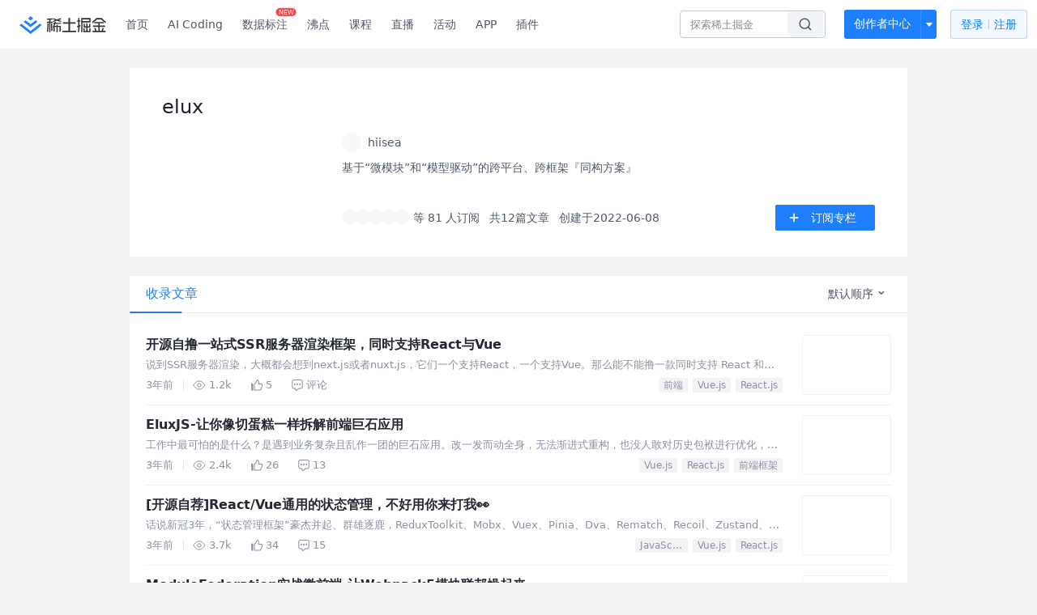

--- FILE ---
content_type: text/html; charset=utf-8
request_url: https://juejin.cn/column/7106899933537501221
body_size: 28082
content:
<!doctype html>
<html data-n-head-ssr lang="zh" data-n-head="%7B%22lang%22:%7B%22ssr%22:%22zh%22%7D%7D">
  <head >
    <title>elux - hiisea的专栏 - 掘金</title><meta data-n-head="ssr" charset="utf-8"><meta data-n-head="ssr" name="viewport" content="width=device-width, initial-scale=1, user-scalable=no, viewport-fit=cover"><meta data-n-head="ssr" name="apple-itunes-app" content="app-id=987739104"><meta data-n-head="ssr" name="theme-color" content="#ffffff"><meta data-n-head="ssr" name="msapplication-TileColor" content="#da532c"><meta data-n-head="ssr" name="msvalidate.01" content="BADCF2429624CB0432BE8924E5343343"><meta data-n-head="ssr" name="google-site-verification" content="m8eimwHTlWoObBcEuX3ot93QtMJFS_zHdMZROWrX7-o"><meta data-n-head="ssr" vmid="description" name="description" content="elux：基于“微模块”和“模型驱动”的跨平台、跨框架『同构方案』 - 掘金"><meta data-n-head="ssr" vmid="keywords" name="keywords" content="elux,hiisea的专栏,掘金"><link data-n-head="ssr" rel="preconnect" href="//unpkg.byted-static.com/" crossorigin="anonymous"><link data-n-head="ssr" rel="preconnect" href="//lf3-cdn-tos.bytescm.com" crossorigin="anonymous"><link data-n-head="ssr" rel="preconnect" href="//mcs.snssdk.com" crossorigin="anonymous"><link data-n-head="ssr" rel="preconnect" href="//i.snssdk.com" crossorigin="anonymous"><link data-n-head="ssr" rel="dns-prefetch" href="//lf3-short.ibytedapm.com"><link data-n-head="ssr" rel="dns-prefetch" href="//lf3-cdn-tos.bytescm.com"><link data-n-head="ssr" rel="dns-prefetch" href="//api.juejin.cn"><link data-n-head="ssr" rel="dns-prefetch" href="//lf-cdn-tos.bytescm.com"><link data-n-head="ssr" rel="dns-prefetch" href="//unpkg.byted-static.com"><link data-n-head="ssr" rel="dns-prefetch" href="//p1-juejin.byteimg.com"><link data-n-head="ssr" rel="dns-prefetch" href="//p3-juejin.byteimg.com"><link data-n-head="ssr" rel="dns-prefetch" href="//p6-juejin.byteimg.com"><link data-n-head="ssr" rel="dns-prefetch" href="//p9-juejin.byteimg.com"><link data-n-head="ssr" rel="dns-prefetch" href="//p1-jj.byteimg.com"><link data-n-head="ssr" rel="dns-prefetch" href="//p2-jj.byteimg.com"><link data-n-head="ssr" rel="dns-prefetch" href="//p6-jj.byteimg.com"><link data-n-head="ssr" rel="dns-prefetch" href="//p9-jj.byteimg.com"><link data-n-head="ssr" rel="dns-prefetch" href="//mcs.snssdk.com"><link data-n-head="ssr" rel="dns-prefetch" href="//i.snssdk.com"><link data-n-head="ssr" rel="apple-touch-icon" sizes="180x180" href="https://lf-web-assets.juejin.cn/obj/juejin-web/xitu_juejin_web/static/favicons/apple-touch-icon.png"><link data-n-head="ssr" rel="icon" type="image/png" sizes="32x32" href="https://lf-web-assets.juejin.cn/obj/juejin-web/xitu_juejin_web/static/favicons/favicon-32x32.png"><link data-n-head="ssr" rel="icon" type="image/png" sizes="16x16" href="https://lf-web-assets.juejin.cn/obj/juejin-web/xitu_juejin_web/static/favicons/favicon-16x16.png"><link data-n-head="ssr" rel="mask-icon" href="https://lf-web-assets.juejin.cn/obj/juejin-web/xitu_juejin_web/static/favicons/safari-pinned-tab.svg" color="#1E80FF"><link data-n-head="ssr" rel="manifest" href="https://lf-web-assets.juejin.cn/obj/juejin-web/xitu_juejin_web/static/favicons/site.webmanifest"><link data-n-head="ssr" rel="search" title="掘金" href="https://lf-web-assets.juejin.cn/obj/juejin-web/xitu_juejin_web/static/search.xml" type="application/opensearchdescription+xml"><link data-n-head="ssr" rel="stylesheet" href="https://lf-web-assets.juejin.cn/obj/juejin-web/xitu_juejin_web/static/bytedesign.min.css"><link data-n-head="ssr" rel="canonical" href="https://juejin.cn/column/7106899933537501221"><script data-n-head="ssr" type="text/javascript" data-sdk-glue-default="load" src="https://lf-web-assets.juejin.cn/obj/juejin-web/xitu_juejin_web/static/rc-client-security-web-glue/1.0.0.19/sdk-glue.js"></script><script data-n-head="ssr" type="text/javascript" data-sdk-glue-default="init">
        (function (){
          var options = {
            bdms: {
              aid: 2608,
              paths: [
                '/growth_api/v1/publish_benefit_history',
                '/growth_api/v1/check_in',
                '/growth_api/v1/lottery/draw',
                '/growth_api/v1/lottery/ten_draw',
                '/web_shorten',
                '/user_api/v1/user/get',
                '/interact_api/v1/digg/save',
                '/interact_api/v1/digg/query_page',
                '/interact_api/v1/comment/list',
                '/interact_api/v1/comment/hots',
                '/content_api/v1/article/detail',
                '/user_api/v1/follow/followees',
                '/user_api/v1/follow/followers',
                '/interact_api/v1/follow/tag_list',
                '/recommend_api/v1/article/recommend_cate_feed',
                '/interact_api/v1/comment/publish',
                '/interact_api/v1/reply/publish',
                '/growth_api/v1/get_benefit_page',
                '/growth_api/v1/get_cur_point',
                '/growth_api/v1/ten_draw', 
                '/growth_api/v1/draw',
                '/growth_api/v1/lottery_config/get',
                '/user_api/v1/user_referral/bind',
              ]
            },
            verifyCenter: {
              interceptPathList: [
                '/user_api/v1/user/get',
                '/interact_api/v1/digg/save',
                '/interact_api/v1/digg/query_page',
                '/interact_api/v1/comment/list',
                '/interact_api/v1/comment/hots',
                '/content_api/v1/article/detail',
                '/user_api/v1/follow/followees',
                '/user_api/v1/follow/followers',
                '/interact_api/v1/follow/tag_list',
                '/recommend_api/v1/article/recommend_cate_feed',
              ],
              commonOptions: {
                aid: 2608,
                repoId: 56081
              },
              captchaOptions: {
                showMode: 'mask',
              },
            }
          }
        var sdkInfo = {
          bdms: {
            init: function (options) {
              window.bdms.init(options)
            },
            isLoaded: function () {
              return !!window.bdms
            },
            srcList: [
              'https://lf-headquarters-speed.yhgfb-cn-static.com/obj/rc-client-security/web/stable/1.0.0.33/bdms.js',
              'https://lf-c-flwb.bytetos.com/obj/rc-client-security/web/stable/1.0.0.33/bdms.js',
            ],
          },
          verifyCenter: {
            init: function (options) {
              window.TTGCaptcha.init(options);
            },
            isLoaded: function () {
              return !!window.TTGCaptcha;
            },
            srcList: [
              'https://lf-cdn-tos.bytescm.com/obj/rc-verifycenter/sec_sdk_build/4.0.10/captcha/index.js',
              'https://lf-rc1.yhgfb-cn-static.com/obj/rc-verifycenter/sec_sdk_build/4.0.10/captcha/index.js',
            ],
          }
        }
        window._SdkGlueInit(options, sdkInfo)
        })();
        </script><script data-n-head="ssr" vmid="slardar" type="text/javascript" crossorigin="anonymous">;(function (w, d, u, b, n, pc, ga, ae, po, s, p, e, t, pp) {pc = 'precollect';ga = 'getAttribute';ae = 'addEventListener';po = 'PerformanceObserver';s = function (m) {p = [].slice.call(arguments);p.push(Date.now(), location.href);(m == pc ? s.p.a : s.q).push(p)};s.q = [];s.p = { a: [] };w[n] = s;e = document.createElement('script');e.src = u + '?bid=' + b + '&globalName=' + n;e.crossOrigin = u.indexOf('sdk-web') > 0 ? 'anonymous' : 'use-credentials';d.getElementsByTagName('head')[0].appendChild(e);if (ae in w) {s.pcErr = function (e) {e = e || w.event;t = e.target || e.srcElement;if (t instanceof Element || t instanceof HTMLElement) {if (t[ga]('integrity')) {w[n](pc, 'sri', t[ga]('href') || t[ga]('src'))} else {w[n](pc, 'st', { tagName: t.tagName, url: t[ga]('href') || t[ga]('src') })}} else {w[n](pc, 'err', e.error || e.message)}};s.pcRej = function (e) {e = e || w.event;w[n](pc, 'err', e.reason || (e.detail && e.detail.reason))};w[ae]('error', s.pcErr, true);w[ae]('unhandledrejection', s.pcRej, true);};if('PerformanceLongTaskTiming' in w) {pp = s.pp = { entries: [] };pp.observer = new PerformanceObserver(function (l) {pp.entries = pp.entries.concat(l.getEntries())});pp.observer.observe({ entryTypes: ['longtask', 'largest-contentful-paint','layout-shift'] })}})(window,document,'https://lf3-short.ibytedapm.com/slardar/fe/sdk-web/browser.cn.js','2608','SlardarWeb')</script><script data-n-head="ssr" type="text/javascript" src="https://lf-web-assets.juejin.cn/obj/juejin-web/xitu_juejin_web/static/slardar-plugin/imageReport.js"></script><script data-n-head="ssr" type="text/javascript" src="https://lf-web-assets.juejin.cn/obj/juejin-web/xitu_juejin_web/static/cdn-retry/bundle-dcf007.js" id="cdn-retry" defer></script><link rel="preload" href="//lf-web-assets.juejin.cn/obj/juejin-web/xitu_juejin_web/393cbc7.js" as="script"><link rel="preload" href="//lf-web-assets.juejin.cn/obj/juejin-web/xitu_juejin_web/0369241.js" as="script"><link rel="preload" href="//lf-web-assets.juejin.cn/obj/juejin-web/xitu_juejin_web/4bc87e2.js" as="script"><link rel="preload" href="//lf-web-assets.juejin.cn/obj/juejin-web/xitu_juejin_web/app.a51996e.css" as="style"><link rel="preload" href="//lf-web-assets.juejin.cn/obj/juejin-web/xitu_juejin_web/c7aca89.js" as="script"><link rel="preload" href="//lf-web-assets.juejin.cn/obj/juejin-web/xitu_juejin_web/layouts/default.a1d6163.css" as="style"><link rel="preload" href="//lf-web-assets.juejin.cn/obj/juejin-web/xitu_juejin_web/19bb378.js" as="script"><link rel="preload" href="//lf-web-assets.juejin.cn/obj/juejin-web/xitu_juejin_web/148.909684a.css" as="style"><link rel="preload" href="//lf-web-assets.juejin.cn/obj/juejin-web/xitu_juejin_web/0c578ee.js" as="script"><link rel="stylesheet" href="//lf-web-assets.juejin.cn/obj/juejin-web/xitu_juejin_web/app.a51996e.css"><link rel="stylesheet" href="//lf-web-assets.juejin.cn/obj/juejin-web/xitu_juejin_web/layouts/default.a1d6163.css"><link rel="stylesheet" href="//lf-web-assets.juejin.cn/obj/juejin-web/xitu_juejin_web/148.909684a.css">
  </head>
  <body >
    <script data-n-head="ssr" type="text/javascript" data-pbody="true">(function () {
    const pages = [
        /^\/$/,
        /^\/following$/,
        /^\/recommended$/,
        '^/pins.*',
        '^/pin.*',
        /^\/course(?!\/payment\/)/,
        /^\/post\/.*/,
        '^/hot.*',
        /^\/book\/\d+/,
        /^\/video\/\d+/,
        /^\/user\/settings.*/,
        /^\/spost\/\d+/,
        /^\/notification(?!\/im)/,
        '^/backend',
        '^/frontend',
        '^/android',
        '^/ios',
        '^/ai',
        '^/freebie',
        '^/career',
        '^/article',
        '^/player',
    ];
    function isInJuejinApp() {
        const userAgent = typeof navigator !== 'undefined' ? navigator.userAgent : '';
        return /juejin/i.test(userAgent);
    }
    if (typeof window !== 'undefined' && !isInJuejinApp()) {
        try {
            const path = window.location.pathname;
            const isAvailable = pages.some((page) => {
                const reg = new RegExp(page);
                return reg.test(path);
            });
            if (isAvailable) {
                const localValue = localStorage.getItem('juejin_2608_theme') || '{}';
                let { theme = 'light', isFollowSystem = false } = JSON.parse(localValue);
                if (isFollowSystem) {
                    const themeMedia = window.matchMedia('(prefers-color-scheme: light)');
                    theme = themeMedia.matches ? 'light' : 'dark';
                    localStorage.setItem('juejin_2608_theme', JSON.stringify({ theme, isFollowSystem }));
                }
                document.body.setAttribute('data-theme', theme);
            }
            else {
                document.body.setAttribute('data-theme', 'light');
            }
        }
        catch (e) {
            console.error('浏览器不支持localStorage');
        }
    }
})()</script><div data-server-rendered="true" id="__nuxt"><div id="__layout"><div id="juejin"><div data-v-539963b4 data-v-3c8cd7b6><div class="view-container" data-v-539963b4><!----> <header data-fetch-key="data-v-21a07997:0" class="main-header main-header unauthorized visible" data-v-21a07997 data-v-539963b4><div class="container" data-v-21a07997><a rel="noreferrer" class="logo" data-v-21a07997><img src="//lf-web-assets.juejin.cn/obj/juejin-web/xitu_juejin_web/e08da34488b114bd4c665ba2fa520a31.svg" alt="稀土掘金" class="logo-img" data-v-21a07997> <img src="//lf-web-assets.juejin.cn/obj/juejin-web/xitu_juejin_web/6c61ae65d1c41ae8221a670fa32d05aa.svg" alt="稀土掘金" class="mobile" data-v-21a07997></a> <!----> <nav role="navigation" class="main-nav" data-v-21a07997><ul class="nav-list" data-v-21a07997><!----> <li class="main-nav-list" data-v-21a07997><!----> <ul class="phone-hide" data-v-21a07997><li class="nav-item link-item" data-v-21a07997><a href="/" data-v-21a07997>首页</a></li> <li class="nav-item link-item activities" data-v-21a07997><a href="https://aicoding.juejin.cn" data-v-21a07997>
                AI Coding
              </a></li> <li class="nav-item link-item activities" data-v-21a07997><a href="https://aidp.juejin.cn" data-v-21a07997>
                数据标注
                <span class="new-font" data-v-21a07997>NEW</span></a></li> <li class="nav-item link-item activities" data-v-21a07997><a href="/pins" data-v-21a07997>
                沸点
                <span class="text" data-v-21a07997><!----></span></a></li> <li class="nav-item link-item book" data-v-21a07997><a href="/course" data-v-21a07997>
                课程
                <!----></a></li> <li class="nav-item link-item" data-v-21a07997><a href="/live" data-v-21a07997>
                直播
              </a></li> <li class="nav-item link-item" data-v-21a07997><a href="/events/all" data-v-21a07997>
                活动
              </a></li> <nav class="nav-item link-item download-icon" data-v-21a07997><a href="/app?utm_source=jj_nav" target="_blank" class="download-app no-border" data-v-21a07997>
                APP
              </a></nav> <nav class="nav-item link-item extension-icon" data-v-21a07997><a href="https://juejin.cn/extension?utm_source=jj_nav" target="_blank" rel="nofollow noopener noreferrer" class="jj-link broswer-extension no-border" data-v-65b50b51 data-v-21a07997><span data-v-65b50b51 data-v-21a07997>插件</span></a></nav> <!----></ul></li> <ul class="right-side-nav" data-v-21a07997><li class="search-add" data-v-21a07997><ul class="search-add-ul" data-v-21a07997><li class="nav-item search" data-v-21a07997><form role="search" class="search-form" data-v-21a07997><input type="search" maxlength="64" placeholder="" value="" class="search-input" data-v-21a07997> <div class="seach-icon-container" data-v-21a07997><svg width="18" height="18" viewBox="0 0 18 18" fill="none" xmlns="http://www.w3.org/2000/svg" class="search-icon" data-v-21a07997 data-v-21a07997><path d="M12.4008 12.4008C14.744 10.0577 14.744 6.25871 12.4008 3.91556C10.0577 1.57242 6.25871 1.57242 3.91556 3.91556C1.57242 6.25871 1.57242 10.0577 3.91556 12.4008C6.25871 14.744 10.0577 14.744 12.4008 12.4008ZM12.4008 12.4008L15.5828 15.5828" stroke-width="1.5" stroke-linecap="round" stroke-linejoin="round" data-v-21a07997 data-v-21a07997></path></svg></div> <!----> <div class="typehead" style="display:none;" data-v-21a07997><!----> <div class="title" data-v-21a07997><span data-v-21a07997>搜索历史</span> <span class="clear" data-v-21a07997>
                        清空
                      </span></div> <div class="list" data-v-21a07997></div></div></form></li> <!----> <li class="nav-item add creator-item" data-v-21a07997><div class="add-group" data-v-222d7b0f data-v-21a07997><!----> <button class="add-btn" data-v-222d7b0f>
    创作者中心
  </button> <div class="more" data-v-222d7b0f><svg width="12" height="12" viewBox="0 0 12 12" fill="none" xmlns="http://www.w3.org/2000/svg" class="unfold12-icon" data-v-222d7b0f data-v-222d7b0f><path d="M2.45025 4.82383C2.17422 4.49908 2.40501 4 2.83122 4H9.16878C9.59499 4 9.82578 4.49908 9.54975 4.82382L6.38097 8.5518C6.1813 8.7867 5.8187 8.7867 5.61903 8.5518L2.45025 4.82383Z" fill="white" data-v-222d7b0f data-v-222d7b0f></path></svg> <div class="more-mask" data-v-222d7b0f></div> <div class="more-list" data-v-222d7b0f><ul class="menu" data-v-222d7b0f><li class="item" data-v-222d7b0f><div class="icon write-article" data-v-222d7b0f></div> <div class="title" data-v-222d7b0f>写文章</div></li><li class="item" data-v-222d7b0f><div class="icon issue-points" data-v-222d7b0f></div> <div class="title" data-v-222d7b0f>发沸点</div></li><li class="item" data-v-222d7b0f><div class="icon write-note" data-v-222d7b0f></div> <div class="title" data-v-222d7b0f>写笔记</div></li><li class="item" data-v-222d7b0f><div class="icon create-jcode" data-v-222d7b0f></div> <div class="title" data-v-222d7b0f>写代码</div></li><li class="item" data-v-222d7b0f><div class="icon drafts" data-v-222d7b0f></div> <div class="title" data-v-222d7b0f>草稿箱</div></li></ul> <div class="divider" data-v-222d7b0f></div> <div class="inspiration" data-v-222d7b0f><div class="info" data-v-222d7b0f><span class="title" data-v-222d7b0f>创作灵感</span> <span class="more-info" data-v-222d7b0f>
            查看更多
            <i class="icon byte-icon byte-icon--right" data-v-222d7b0f><svg t="1561636167146" class="icon" viewBox="0 0 1024 1024" version="1.1" xmlns="http://www.w3.org/2000/svg" p-id="404349" xmlns:xlink="http://www.w3.org/1999/xlink"><path d="M630.4 512L283.52 165.12a21.12 21.12 0 0 1 0-30.08l30.08-30.08a21.12 21.12 0 0 1 30.08 0l377.6 376.96a42.24 42.24 0 0 1 0 60.16l-377.6 376.96a21.12 21.12 0 0 1-30.08 0l-30.08-30.08a21.12 21.12 0 0 1 0-30.08z" p-id="404350"></path></svg></i></span></div> <div class="list" data-v-222d7b0f>  <div class="item" data-v-21339fef data-v-222d7b0f><div class="xitu-skeleton xitu-skeleton-animated" data-v-21339fef><div class="xitu-skeleton-item" data-v-21339fef><!----> <div class="xitu-skeleton-content" style="padding:20px;" data-v-21339fef><div class="xitu-skeleton-line" data-v-21339fef></div><div class="xitu-skeleton-line" data-v-21339fef></div><div class="xitu-skeleton-line" data-v-21339fef></div></div></div></div></div></div></div></div></div> <!----></div></li></ul></li> <!----> <!----> <!----> <li class="nav-item auth" data-v-21a07997><div class="login-button-wrap" data-v-21a07997><button class="login-button" data-v-21a07997>
                登录
                <div class="login-button-inner" data-v-21a07997><div class="login-button-line" data-v-21a07997></div>
                  注册
                </div></button> <!----></div></li></ul></ul></nav></div></header>  <main class="container main-container" data-v-539963b4><div class="container column-detail-wrap" data-v-539963b4 data-v-3c8cd7b6><div class="column-info" data-v-21339fef data-v-3c8cd7b6><div class="column-info" data-v-21339fef data-v-3c8cd7b6><img src="https://p3-juejin.byteimg.com/tos-cn-i-k3u1fbpfcp/9b962ced742e43189732639a7d58c98d~tplv-k3u1fbpfcp-watermark.image?" alt="elux" class="h5-cover h5-only" data-v-21339fef data-v-3c8cd7b6> <h1 class="title web-title" data-v-21339fef data-v-3c8cd7b6>elux</h1> <div class="column-info-main" data-v-21339fef data-v-3c8cd7b6><img src="https://p3-juejin.byteimg.com/tos-cn-i-k3u1fbpfcp/9b962ced742e43189732639a7d58c98d~tplv-k3u1fbpfcp-watermark.image?" alt="elux" class="cover web-only" data-v-21339fef data-v-3c8cd7b6> <div class="main-content" data-v-21339fef data-v-3c8cd7b6><div class="user-info-line" data-v-21339fef data-v-3c8cd7b6><div class="author-user-wapper" data-v-21339fef data-v-3c8cd7b6><a href="/user/1992763471036712" target="_blank" rel="" class="jj-link author-user-box" data-v-65b50b51 data-v-3c8cd7b6><div class="popover-box user-popover" data-v-487cbd49 data-v-889b6f90 data-v-3c8cd7b6><!---->  <div class="avatar jj-avatar avatar" data-v-03256cc6 data-v-3c8cd7b6><img src="[data-uri]" alt="hiisea的头像" class="lazy avatar-img" data-v-5244ef91 data-v-03256cc6> </div> <div class="user-name-wrapper" data-v-487cbd49 data-v-3c8cd7b6><div class="name-rank" data-v-487cbd49 data-v-3c8cd7b6><span class="user-name" data-v-487cbd49 data-v-3c8cd7b6>
                          hiisea
                        </span> <span to="" blank="true" class="rank rank" data-v-23743940 data-v-3c8cd7b6><img src="[data-uri]" alt="创作等级LV.4" title="创作等级LV.4" class="lazy" style="aspect-ratio:NaN;" data-v-5244ef91 data-v-23743940></span></div> <span class="h5-only h5-time" data-v-487cbd49 data-v-3c8cd7b6>
                        创建于2022-06-09
                      </span></div></div></a></div> <button class="ui-btn h5-only attention-btn primary mini default attention" style="width:fit-content;" data-v-e1243e7c data-v-3c8cd7b6><!----> 订阅专栏</button></div> <p class="content" data-v-21339fef data-v-3c8cd7b6>基于“微模块”和“模型驱动”的跨平台、跨框架『同构方案』</p> <div class="follower-info" data-v-21339fef data-v-3c8cd7b6><div class="follower-info-left" data-v-21339fef data-v-3c8cd7b6><div class="follower-avatar" data-v-21339fef data-v-3c8cd7b6><div class="avatar jj-avatar followed-avatar" data-v-03256cc6 data-v-3c8cd7b6><img src="[data-uri]" alt="avatar" class="lazy avatar-img" data-v-5244ef91 data-v-03256cc6> </div><div class="avatar jj-avatar followed-avatar" data-v-03256cc6 data-v-3c8cd7b6><img src="[data-uri]" alt="avatar" class="lazy avatar-img" data-v-5244ef91 data-v-03256cc6> </div><div class="avatar jj-avatar followed-avatar" data-v-03256cc6 data-v-3c8cd7b6><img src="[data-uri]" alt="avatar" class="lazy avatar-img" data-v-5244ef91 data-v-03256cc6> </div><div class="avatar jj-avatar followed-avatar" data-v-03256cc6 data-v-3c8cd7b6><img src="[data-uri]" alt="avatar" class="lazy avatar-img" data-v-5244ef91 data-v-03256cc6> </div><div class="avatar jj-avatar followed-avatar" data-v-03256cc6 data-v-3c8cd7b6><img src="[data-uri]" alt="avatar" class="lazy avatar-img" data-v-5244ef91 data-v-03256cc6> </div></div> <span data-v-21339fef data-v-3c8cd7b6>等 81 人订阅</span> <span data-v-21339fef data-v-3c8cd7b6>共12篇文章</span> <span class="web-only" data-v-21339fef data-v-3c8cd7b6>
                  创建于2022-06-09
                </span></div> <button class="ui-btn right-btn web-only primary medium default attention" data-v-e1243e7c data-v-3c8cd7b6><img src="//lf-web-assets.juejin.cn/obj/juejin-web/xitu_juejin_web/c5c64e06a56896da43c1d084d2482cf3.svg" class="img" data-v-e1243e7c> 订阅专栏</button></div></div></div></div></div> <div class="article-list" data-v-539963b4 data-v-3c8cd7b6><div class="byte-tabs byte-tabs--line byte-tabs--horizontal" data-v-3c8cd7b6><div class="byte-tab-nav byte-tab-nav--large byte-tab-nav--line"><div class="byte-tab-nav__item-wrap"><div class="byte-tab-nav__item-scroll"><div class="byte-tab-nav__item-list" style="transform:translateX(-0px);"><div class="byte-tab-bar byte-tab-bar--horizontal"></div></div></div></div><div class="byte-tab-nav__extra"><div value="2" class="byte-dropdown dropdown" data-v-3c8cd7b6><div class="dorpdown-btn" data-v-3c8cd7b6>
              默认顺序
              <svg width="12" height="12" viewBox="0 0 12 12" fill="none" xmlns="http://www.w3.org/2000/svg" class="dropdown-icon" data-v-3c8cd7b6><path d="M8.77734 4.03902C8.58208 3.84376 8.2655 3.84376 8.07024 4.03902L5.89017 6.21909L3.77258 4.10151C3.57732 3.90625 3.26074 3.90625 3.06548 4.10151L2.71192 4.45506C2.51666 4.65032 2.51666 4.96691 2.71192 5.16217L5.54035 7.9906C5.73561 8.18586 6.05219 8.18586 6.24746 7.9906L6.60101 7.63704C6.61853 7.61952 6.63448 7.60103 6.64885 7.58173L9.1309 5.09968C9.32616 4.90442 9.32616 4.58784 9.1309 4.39258L8.77734 4.03902Z" fill="#4E5969" data-v-3c8cd7b6></path></svg></div><ul tabindex="0" class="byte-dropdown-menu" style="display:none;" data-v-3c8cd7b6><li tabindex="0" class="byte-dropdown-item b-dropdown-item-active" data-v-3c8cd7b6><!----><span class="byte-dropdown-item__text"><span class="b-txt" data-v-3c8cd7b6>默认顺序</span></span></li><li tabindex="0" class="byte-dropdown-item" data-v-3c8cd7b6><!----><span class="byte-dropdown-item__text"><span class="b-txt" data-v-3c8cd7b6>最早发布</span></span></li><li tabindex="0" class="byte-dropdown-item" data-v-3c8cd7b6><!----><span class="byte-dropdown-item__text"><span class="b-txt" data-v-3c8cd7b6>最新发布</span></span></li></ul></div></div></div><div class="byte-tabs__content"><div class="byte-tab-pane" style="display:none;" data-v-3c8cd7b6></div></div></div> <div data-v-539963b4 data-v-3c8cd7b6><div data-entry-id="7168710003879051300" data-original-type="0" data-draft-id="7167693730168700942" class="entry article-item" data-v-012280ec data-v-3c8cd7b6><div class="content-wrapper" data-v-012280ec><div class="content-main" data-v-012280ec><div class="title-row" data-v-012280ec> <!----> <!----> <!----> <a href="/post/7168710003879051300" target="_blank" rel="" title="开源自撸一站式SSR服务器渲染框架，同时支持React与Vue" class="jj-link title" data-v-65b50b51 data-v-012280ec>开源自撸一站式SSR服务器渲染框架，同时支持React与Vue</a></div> <div class="abstract" data-v-012280ec><a href="/post/7168710003879051300" target="_blank" rel="" class="jj-link" data-v-65b50b51 data-v-012280ec><div data-v-65b50b51 data-v-012280ec>说到SSR服务器渲染，大概都会想到next.js或者nuxt.js，它们一个支持React，一个支持Vue。那么能不能撸一款同时支持 React 和 Vue 的简单的SSR框架呢？</div></a></div> <div class="entry-footer" data-v-012280ec><ul class="action-list jh-timeline-action-area" data-v-012280ec><!----> <li class="item date" data-v-012280ec>
            3年前
            <div class="footer-divider" data-v-012280ec></div></li> <li class="item view" data-v-012280ec><svg width="16" height="16" viewBox="0 0 16 16" fill="none" xmlns="http://www.w3.org/2000/svg" class="view-icon" data-v-012280ec data-v-012280ec><path d="M7.90078 2.80078C4.49278 2.80078 1.74745 6.11672 0.800781 7.77469C1.74745 9.58339 4.49278 13.2008 7.90078 13.2008C11.3088 13.2008 14.0541 9.58339 15.0008 7.77469C14.0541 6.11672 11.3088 2.80078 7.90078 2.80078Z" stroke="currentColor" data-v-012280ec data-v-012280ec></path><circle cx="7.89922" cy="8.00078" r="2.2" stroke="currentColor" data-v-012280ec data-v-012280ec></circle></svg> <span data-v-012280ec>1.2k</span></li> <li class="item like" data-v-012280ec><div class="liked-wrap" data-v-012280ec><svg width="14" height="14" viewBox="0 0 14 14" fill="none" xmlns="http://www.w3.org/2000/svg" class="liked-icon" data-v-012280ec data-v-012280ec><path fill-rule="evenodd" clip-rule="evenodd" d="M7.56162 1.16952C7.66569 1.09661 7.78195 1.06124 7.88247 1.0912C7.97653 1.11923 8.23851 1.25916 8.50988 1.96799C8.64419 2.31881 8.9356 3.2424 8.42155 5.05431C8.29751 5.49152 8.61394 5.95303 9.09259 5.95971L12.492 6.00716L12.492 6.00721H12.4991C12.6049 6.00721 12.7228 6.01986 12.8134 6.05898C12.8544 6.07671 12.8815 6.09639 12.8999 6.116C12.9166 6.13375 12.9368 6.16247 12.9515 6.21636C12.9848 6.33784 13.0228 6.74712 12.9473 7.42262C12.874 8.07857 12.698 8.94479 12.341 9.9598C12.0424 10.8088 11.6601 11.5292 11.0684 12.4879C11.0558 12.5052 11.0462 12.5197 11.0418 12.5265L11.0404 12.5285C11.0292 12.5454 11.0242 12.5531 11.018 12.5618C11.0076 12.5764 11.0018 12.582 10.9983 12.585C10.996 12.587 10.9908 12.5912 10.9777 12.5959C10.9638 12.6009 10.9311 12.61 10.8706 12.61H4.56278L4.56373 5.58489C4.87126 5.41901 5.19881 5.20128 5.54112 4.84059C5.93883 4.42152 6.33789 3.8294 6.76254 2.94183C6.84974 2.75957 6.91745 2.55962 6.97574 2.37762C6.99264 2.32486 7.0087 2.27379 7.02438 2.22393L7.02439 2.22389C7.066 2.09158 7.10495 1.96776 7.14985 1.84312C7.2758 1.49352 7.40247 1.28101 7.56162 1.16952ZM9.45205 1.60729C9.13229 0.772086 8.70208 0.282772 8.17063 0.124374C7.64564 -0.0320981 7.20308 0.188912 6.98278 0.343248C6.55169 0.64525 6.33837 1.11908 6.20071 1.5012C6.14817 1.64705 6.10002 1.80016 6.05661 1.93824C6.0422 1.98405 6.02832 2.02821 6.01496 2.0699C5.95791 2.24804 5.90763 2.39115 5.85248 2.50643C5.45683 3.3334 5.1121 3.8271 4.80935 4.14611C4.51322 4.45815 4.23983 4.6219 3.9473 4.76821C3.71095 4.88641 3.55494 5.12906 3.55491 5.40159L3.55388 12.9125C3.55383 13.3026 3.87002 13.6188 4.26008 13.6188H10.8706C11.2097 13.6188 11.4663 13.5113 11.6519 13.3535C11.7387 13.2797 11.7988 13.2043 11.8387 13.1484C11.8556 13.1248 11.8704 13.1025 11.8786 13.09L11.8813 13.0859L11.8826 13.0839L11.8955 13.0685L11.9142 13.0382C12.5304 12.0414 12.9578 11.247 13.2927 10.2945C13.6745 9.20895 13.8679 8.26811 13.9499 7.5347C14.0297 6.82084 14.009 6.25845 13.9246 5.95014C13.805 5.51285 13.5104 5.26112 13.2134 5.13284C12.9385 5.01407 12.661 4.99859 12.5028 4.99836L9.49071 4.95631C9.92962 3.15791 9.64796 2.11902 9.45205 1.60729ZM0.000800636 5.46783C-0.0181914 5.0652 0.303128 4.72836 0.706212 4.72836H1.75264C2.14266 4.72836 2.45883 5.04454 2.45883 5.43456V12.9442C2.45883 13.3342 2.14266 13.6504 1.75264 13.6504H1.06044C0.68335 13.6504 0.372791 13.3541 0.355024 12.9775L0.000800636 5.46783Z" fill="currentColor" data-v-012280ec data-v-012280ec></path></svg></div> <span data-v-012280ec>
              5
            </span></li> <li class="item comment" data-v-012280ec><svg width="14" height="14" viewBox="0 0 14 14" fill="none" xmlns="http://www.w3.org/2000/svg" class="comment-icon" data-v-012280ec data-v-012280ec><path fill-rule="evenodd" clip-rule="evenodd" d="M1.30136 9.11421L1.30019 2.45191C1.30024 1.6778 1.92779 1.05019 2.70191 1.05019H11.3989C12.1731 1.05019 12.8006 1.67785 12.8006 2.452L12.8018 9.1144C12.8017 9.8885 12.1742 10.516 11.4001 10.516H9.13225C8.97329 10.516 8.81862 10.5675 8.69142 10.6629L5.65162 12.9406C5.62173 12.9598 5.58148 12.9444 5.57209 12.91L5.15416 11.0869C5.07758 10.7528 4.78033 10.516 4.43761 10.516H2.70308C1.92893 10.516 1.30136 9.88836 1.30136 9.11421ZM2.70191 0C1.34776 0 0.25 1.09776 0.25 2.45191L0.25117 9.1144C0.25122 10.4685 1.34896 11.5662 2.70308 11.5662H4.18661L4.54953 13.1495L4.55107 13.1558C4.73515 13.9153 5.62879 14.248 6.26458 13.7937L9.23719 11.5662H11.4001C12.7542 11.5662 13.852 10.4684 13.852 9.11421L13.8508 2.45182C13.8508 1.09771 12.753 0 11.3989 0H2.70191ZM3.78612 6.91404C4.35027 6.91404 4.8076 6.45671 4.8076 5.89257C4.8076 5.32842 4.35027 4.87109 3.78612 4.87109C3.22198 4.87109 2.76465 5.32842 2.76465 5.89257C2.76465 6.45671 3.22198 6.91404 3.78612 6.91404ZM7.98631 5.89257C7.98631 6.45671 7.52898 6.91404 6.96483 6.91404C6.40069 6.91404 5.94336 6.45671 5.94336 5.89257C5.94336 5.32842 6.40069 4.87109 6.96483 4.87109C7.52898 4.87109 7.98631 5.32842 7.98631 5.89257ZM10.1484 6.91404C10.7126 6.91404 11.1699 6.45671 11.1699 5.89257C11.1699 5.32842 10.7126 4.87109 10.1484 4.87109C9.58428 4.87109 9.12695 5.32842 9.12695 5.89257C9.12695 6.45671 9.58428 6.91404 10.1484 6.91404Z" fill="currentColor" data-v-012280ec data-v-012280ec></path></svg> <span data-v-012280ec>
              评论
            </span></li> <li class="item dislike-item" data-v-012280ec><!----></li> <!----></ul> <div class="entry-footer-tags" data-v-012280ec><a href="/tag/%E5%89%8D%E7%AB%AF" target="_blank" rel="" title="前端" class="jj-link footer-tag width-limited" data-v-65b50b51 data-v-012280ec>
            前端
          </a><a href="/tag/Vue.js" target="_blank" rel="" title="Vue.js" class="jj-link footer-tag width-limited" data-v-65b50b51 data-v-012280ec>
            Vue.js
          </a><a href="/tag/React.js" target="_blank" rel="" title="React.js" class="jj-link footer-tag width-limited" data-v-65b50b51 data-v-012280ec>
            React.js
          </a></div></div></div> <img src="[data-uri]" alt="开源自撸一站式SSR服务器渲染框架，同时支持React与Vue" class="lazy thumb" style="aspect-ratio:1.5;" data-v-5244ef91 data-v-012280ec></div> <!----></div><div data-entry-id="7153061100639125517" data-original-type="0" data-draft-id="7152899643410481166" class="entry article-item" data-v-012280ec data-v-3c8cd7b6><div class="content-wrapper" data-v-012280ec><div class="content-main" data-v-012280ec><div class="title-row" data-v-012280ec> <!----> <!----> <!----> <a href="/post/7153061100639125517" target="_blank" rel="" title="EluxJS-让你像切蛋糕一样拆解前端巨石应用" class="jj-link title" data-v-65b50b51 data-v-012280ec>EluxJS-让你像切蛋糕一样拆解前端巨石应用</a></div> <div class="abstract" data-v-012280ec><a href="/post/7153061100639125517" target="_blank" rel="" class="jj-link" data-v-65b50b51 data-v-012280ec><div data-v-65b50b51 data-v-012280ec>工作中最可怕的是什么？是遇到业务复杂且乱作一团的巨石应用。改一发而动全身，无法渐进式重构，也没人敢对历史包袱进行优化，欠下的代码债只能像滚雪球一样越积越多，终于到某天玩不下去，大佬选择了跑路😄...</div></a></div> <div class="entry-footer" data-v-012280ec><ul class="action-list jh-timeline-action-area" data-v-012280ec><!----> <li class="item date" data-v-012280ec>
            3年前
            <div class="footer-divider" data-v-012280ec></div></li> <li class="item view" data-v-012280ec><svg width="16" height="16" viewBox="0 0 16 16" fill="none" xmlns="http://www.w3.org/2000/svg" class="view-icon" data-v-012280ec data-v-012280ec><path d="M7.90078 2.80078C4.49278 2.80078 1.74745 6.11672 0.800781 7.77469C1.74745 9.58339 4.49278 13.2008 7.90078 13.2008C11.3088 13.2008 14.0541 9.58339 15.0008 7.77469C14.0541 6.11672 11.3088 2.80078 7.90078 2.80078Z" stroke="currentColor" data-v-012280ec data-v-012280ec></path><circle cx="7.89922" cy="8.00078" r="2.2" stroke="currentColor" data-v-012280ec data-v-012280ec></circle></svg> <span data-v-012280ec>2.4k</span></li> <li class="item like" data-v-012280ec><div class="liked-wrap" data-v-012280ec><svg width="14" height="14" viewBox="0 0 14 14" fill="none" xmlns="http://www.w3.org/2000/svg" class="liked-icon" data-v-012280ec data-v-012280ec><path fill-rule="evenodd" clip-rule="evenodd" d="M7.56162 1.16952C7.66569 1.09661 7.78195 1.06124 7.88247 1.0912C7.97653 1.11923 8.23851 1.25916 8.50988 1.96799C8.64419 2.31881 8.9356 3.2424 8.42155 5.05431C8.29751 5.49152 8.61394 5.95303 9.09259 5.95971L12.492 6.00716L12.492 6.00721H12.4991C12.6049 6.00721 12.7228 6.01986 12.8134 6.05898C12.8544 6.07671 12.8815 6.09639 12.8999 6.116C12.9166 6.13375 12.9368 6.16247 12.9515 6.21636C12.9848 6.33784 13.0228 6.74712 12.9473 7.42262C12.874 8.07857 12.698 8.94479 12.341 9.9598C12.0424 10.8088 11.6601 11.5292 11.0684 12.4879C11.0558 12.5052 11.0462 12.5197 11.0418 12.5265L11.0404 12.5285C11.0292 12.5454 11.0242 12.5531 11.018 12.5618C11.0076 12.5764 11.0018 12.582 10.9983 12.585C10.996 12.587 10.9908 12.5912 10.9777 12.5959C10.9638 12.6009 10.9311 12.61 10.8706 12.61H4.56278L4.56373 5.58489C4.87126 5.41901 5.19881 5.20128 5.54112 4.84059C5.93883 4.42152 6.33789 3.8294 6.76254 2.94183C6.84974 2.75957 6.91745 2.55962 6.97574 2.37762C6.99264 2.32486 7.0087 2.27379 7.02438 2.22393L7.02439 2.22389C7.066 2.09158 7.10495 1.96776 7.14985 1.84312C7.2758 1.49352 7.40247 1.28101 7.56162 1.16952ZM9.45205 1.60729C9.13229 0.772086 8.70208 0.282772 8.17063 0.124374C7.64564 -0.0320981 7.20308 0.188912 6.98278 0.343248C6.55169 0.64525 6.33837 1.11908 6.20071 1.5012C6.14817 1.64705 6.10002 1.80016 6.05661 1.93824C6.0422 1.98405 6.02832 2.02821 6.01496 2.0699C5.95791 2.24804 5.90763 2.39115 5.85248 2.50643C5.45683 3.3334 5.1121 3.8271 4.80935 4.14611C4.51322 4.45815 4.23983 4.6219 3.9473 4.76821C3.71095 4.88641 3.55494 5.12906 3.55491 5.40159L3.55388 12.9125C3.55383 13.3026 3.87002 13.6188 4.26008 13.6188H10.8706C11.2097 13.6188 11.4663 13.5113 11.6519 13.3535C11.7387 13.2797 11.7988 13.2043 11.8387 13.1484C11.8556 13.1248 11.8704 13.1025 11.8786 13.09L11.8813 13.0859L11.8826 13.0839L11.8955 13.0685L11.9142 13.0382C12.5304 12.0414 12.9578 11.247 13.2927 10.2945C13.6745 9.20895 13.8679 8.26811 13.9499 7.5347C14.0297 6.82084 14.009 6.25845 13.9246 5.95014C13.805 5.51285 13.5104 5.26112 13.2134 5.13284C12.9385 5.01407 12.661 4.99859 12.5028 4.99836L9.49071 4.95631C9.92962 3.15791 9.64796 2.11902 9.45205 1.60729ZM0.000800636 5.46783C-0.0181914 5.0652 0.303128 4.72836 0.706212 4.72836H1.75264C2.14266 4.72836 2.45883 5.04454 2.45883 5.43456V12.9442C2.45883 13.3342 2.14266 13.6504 1.75264 13.6504H1.06044C0.68335 13.6504 0.372791 13.3541 0.355024 12.9775L0.000800636 5.46783Z" fill="currentColor" data-v-012280ec data-v-012280ec></path></svg></div> <span data-v-012280ec>
              26
            </span></li> <li class="item comment" data-v-012280ec><svg width="14" height="14" viewBox="0 0 14 14" fill="none" xmlns="http://www.w3.org/2000/svg" class="comment-icon" data-v-012280ec data-v-012280ec><path fill-rule="evenodd" clip-rule="evenodd" d="M1.30136 9.11421L1.30019 2.45191C1.30024 1.6778 1.92779 1.05019 2.70191 1.05019H11.3989C12.1731 1.05019 12.8006 1.67785 12.8006 2.452L12.8018 9.1144C12.8017 9.8885 12.1742 10.516 11.4001 10.516H9.13225C8.97329 10.516 8.81862 10.5675 8.69142 10.6629L5.65162 12.9406C5.62173 12.9598 5.58148 12.9444 5.57209 12.91L5.15416 11.0869C5.07758 10.7528 4.78033 10.516 4.43761 10.516H2.70308C1.92893 10.516 1.30136 9.88836 1.30136 9.11421ZM2.70191 0C1.34776 0 0.25 1.09776 0.25 2.45191L0.25117 9.1144C0.25122 10.4685 1.34896 11.5662 2.70308 11.5662H4.18661L4.54953 13.1495L4.55107 13.1558C4.73515 13.9153 5.62879 14.248 6.26458 13.7937L9.23719 11.5662H11.4001C12.7542 11.5662 13.852 10.4684 13.852 9.11421L13.8508 2.45182C13.8508 1.09771 12.753 0 11.3989 0H2.70191ZM3.78612 6.91404C4.35027 6.91404 4.8076 6.45671 4.8076 5.89257C4.8076 5.32842 4.35027 4.87109 3.78612 4.87109C3.22198 4.87109 2.76465 5.32842 2.76465 5.89257C2.76465 6.45671 3.22198 6.91404 3.78612 6.91404ZM7.98631 5.89257C7.98631 6.45671 7.52898 6.91404 6.96483 6.91404C6.40069 6.91404 5.94336 6.45671 5.94336 5.89257C5.94336 5.32842 6.40069 4.87109 6.96483 4.87109C7.52898 4.87109 7.98631 5.32842 7.98631 5.89257ZM10.1484 6.91404C10.7126 6.91404 11.1699 6.45671 11.1699 5.89257C11.1699 5.32842 10.7126 4.87109 10.1484 4.87109C9.58428 4.87109 9.12695 5.32842 9.12695 5.89257C9.12695 6.45671 9.58428 6.91404 10.1484 6.91404Z" fill="currentColor" data-v-012280ec data-v-012280ec></path></svg> <span data-v-012280ec>
              13
            </span></li> <li class="item dislike-item" data-v-012280ec><!----></li> <!----></ul> <div class="entry-footer-tags" data-v-012280ec><a href="/tag/Vue.js" target="_blank" rel="" title="Vue.js" class="jj-link footer-tag width-limited" data-v-65b50b51 data-v-012280ec>
            Vue.js
          </a><a href="/tag/React.js" target="_blank" rel="" title="React.js" class="jj-link footer-tag width-limited" data-v-65b50b51 data-v-012280ec>
            React.js
          </a><a href="/tag/%E5%89%8D%E7%AB%AF%E6%A1%86%E6%9E%B6" target="_blank" rel="" title="前端框架" class="jj-link footer-tag width-limited" data-v-65b50b51 data-v-012280ec>
            前端框架
          </a></div></div></div> <img src="[data-uri]" alt="EluxJS-让你像切蛋糕一样拆解前端巨石应用" class="lazy thumb" style="aspect-ratio:1.5;" data-v-5244ef91 data-v-012280ec></div> <!----></div><div data-entry-id="7143059826124259341" data-original-type="0" data-draft-id="7139364974383595551" class="entry article-item" data-v-012280ec data-v-3c8cd7b6><div class="content-wrapper" data-v-012280ec><div class="content-main" data-v-012280ec><div class="title-row" data-v-012280ec> <!----> <!----> <!----> <a href="/post/7143059826124259341" target="_blank" rel="" title="[开源自荐]React/Vue通用的状态管理，不好用你来打我👀" class="jj-link title" data-v-65b50b51 data-v-012280ec>[开源自荐]React/Vue通用的状态管理，不好用你来打我👀</a></div> <div class="abstract" data-v-012280ec><a href="/post/7143059826124259341" target="_blank" rel="" class="jj-link" data-v-65b50b51 data-v-012280ec><div data-v-65b50b51 data-v-012280ec>话说新冠3年，“状态管理框架”豪杰并起、群雄逐鹿，ReduxToolkit、Mobx、Vuex、Pinia、Dva、Rematch、Recoil、Zustand、Mirror...敢问英雄独钟哪厢？</div></a></div> <div class="entry-footer" data-v-012280ec><ul class="action-list jh-timeline-action-area" data-v-012280ec><!----> <li class="item date" data-v-012280ec>
            3年前
            <div class="footer-divider" data-v-012280ec></div></li> <li class="item view" data-v-012280ec><svg width="16" height="16" viewBox="0 0 16 16" fill="none" xmlns="http://www.w3.org/2000/svg" class="view-icon" data-v-012280ec data-v-012280ec><path d="M7.90078 2.80078C4.49278 2.80078 1.74745 6.11672 0.800781 7.77469C1.74745 9.58339 4.49278 13.2008 7.90078 13.2008C11.3088 13.2008 14.0541 9.58339 15.0008 7.77469C14.0541 6.11672 11.3088 2.80078 7.90078 2.80078Z" stroke="currentColor" data-v-012280ec data-v-012280ec></path><circle cx="7.89922" cy="8.00078" r="2.2" stroke="currentColor" data-v-012280ec data-v-012280ec></circle></svg> <span data-v-012280ec>3.7k</span></li> <li class="item like" data-v-012280ec><div class="liked-wrap" data-v-012280ec><svg width="14" height="14" viewBox="0 0 14 14" fill="none" xmlns="http://www.w3.org/2000/svg" class="liked-icon" data-v-012280ec data-v-012280ec><path fill-rule="evenodd" clip-rule="evenodd" d="M7.56162 1.16952C7.66569 1.09661 7.78195 1.06124 7.88247 1.0912C7.97653 1.11923 8.23851 1.25916 8.50988 1.96799C8.64419 2.31881 8.9356 3.2424 8.42155 5.05431C8.29751 5.49152 8.61394 5.95303 9.09259 5.95971L12.492 6.00716L12.492 6.00721H12.4991C12.6049 6.00721 12.7228 6.01986 12.8134 6.05898C12.8544 6.07671 12.8815 6.09639 12.8999 6.116C12.9166 6.13375 12.9368 6.16247 12.9515 6.21636C12.9848 6.33784 13.0228 6.74712 12.9473 7.42262C12.874 8.07857 12.698 8.94479 12.341 9.9598C12.0424 10.8088 11.6601 11.5292 11.0684 12.4879C11.0558 12.5052 11.0462 12.5197 11.0418 12.5265L11.0404 12.5285C11.0292 12.5454 11.0242 12.5531 11.018 12.5618C11.0076 12.5764 11.0018 12.582 10.9983 12.585C10.996 12.587 10.9908 12.5912 10.9777 12.5959C10.9638 12.6009 10.9311 12.61 10.8706 12.61H4.56278L4.56373 5.58489C4.87126 5.41901 5.19881 5.20128 5.54112 4.84059C5.93883 4.42152 6.33789 3.8294 6.76254 2.94183C6.84974 2.75957 6.91745 2.55962 6.97574 2.37762C6.99264 2.32486 7.0087 2.27379 7.02438 2.22393L7.02439 2.22389C7.066 2.09158 7.10495 1.96776 7.14985 1.84312C7.2758 1.49352 7.40247 1.28101 7.56162 1.16952ZM9.45205 1.60729C9.13229 0.772086 8.70208 0.282772 8.17063 0.124374C7.64564 -0.0320981 7.20308 0.188912 6.98278 0.343248C6.55169 0.64525 6.33837 1.11908 6.20071 1.5012C6.14817 1.64705 6.10002 1.80016 6.05661 1.93824C6.0422 1.98405 6.02832 2.02821 6.01496 2.0699C5.95791 2.24804 5.90763 2.39115 5.85248 2.50643C5.45683 3.3334 5.1121 3.8271 4.80935 4.14611C4.51322 4.45815 4.23983 4.6219 3.9473 4.76821C3.71095 4.88641 3.55494 5.12906 3.55491 5.40159L3.55388 12.9125C3.55383 13.3026 3.87002 13.6188 4.26008 13.6188H10.8706C11.2097 13.6188 11.4663 13.5113 11.6519 13.3535C11.7387 13.2797 11.7988 13.2043 11.8387 13.1484C11.8556 13.1248 11.8704 13.1025 11.8786 13.09L11.8813 13.0859L11.8826 13.0839L11.8955 13.0685L11.9142 13.0382C12.5304 12.0414 12.9578 11.247 13.2927 10.2945C13.6745 9.20895 13.8679 8.26811 13.9499 7.5347C14.0297 6.82084 14.009 6.25845 13.9246 5.95014C13.805 5.51285 13.5104 5.26112 13.2134 5.13284C12.9385 5.01407 12.661 4.99859 12.5028 4.99836L9.49071 4.95631C9.92962 3.15791 9.64796 2.11902 9.45205 1.60729ZM0.000800636 5.46783C-0.0181914 5.0652 0.303128 4.72836 0.706212 4.72836H1.75264C2.14266 4.72836 2.45883 5.04454 2.45883 5.43456V12.9442C2.45883 13.3342 2.14266 13.6504 1.75264 13.6504H1.06044C0.68335 13.6504 0.372791 13.3541 0.355024 12.9775L0.000800636 5.46783Z" fill="currentColor" data-v-012280ec data-v-012280ec></path></svg></div> <span data-v-012280ec>
              34
            </span></li> <li class="item comment" data-v-012280ec><svg width="14" height="14" viewBox="0 0 14 14" fill="none" xmlns="http://www.w3.org/2000/svg" class="comment-icon" data-v-012280ec data-v-012280ec><path fill-rule="evenodd" clip-rule="evenodd" d="M1.30136 9.11421L1.30019 2.45191C1.30024 1.6778 1.92779 1.05019 2.70191 1.05019H11.3989C12.1731 1.05019 12.8006 1.67785 12.8006 2.452L12.8018 9.1144C12.8017 9.8885 12.1742 10.516 11.4001 10.516H9.13225C8.97329 10.516 8.81862 10.5675 8.69142 10.6629L5.65162 12.9406C5.62173 12.9598 5.58148 12.9444 5.57209 12.91L5.15416 11.0869C5.07758 10.7528 4.78033 10.516 4.43761 10.516H2.70308C1.92893 10.516 1.30136 9.88836 1.30136 9.11421ZM2.70191 0C1.34776 0 0.25 1.09776 0.25 2.45191L0.25117 9.1144C0.25122 10.4685 1.34896 11.5662 2.70308 11.5662H4.18661L4.54953 13.1495L4.55107 13.1558C4.73515 13.9153 5.62879 14.248 6.26458 13.7937L9.23719 11.5662H11.4001C12.7542 11.5662 13.852 10.4684 13.852 9.11421L13.8508 2.45182C13.8508 1.09771 12.753 0 11.3989 0H2.70191ZM3.78612 6.91404C4.35027 6.91404 4.8076 6.45671 4.8076 5.89257C4.8076 5.32842 4.35027 4.87109 3.78612 4.87109C3.22198 4.87109 2.76465 5.32842 2.76465 5.89257C2.76465 6.45671 3.22198 6.91404 3.78612 6.91404ZM7.98631 5.89257C7.98631 6.45671 7.52898 6.91404 6.96483 6.91404C6.40069 6.91404 5.94336 6.45671 5.94336 5.89257C5.94336 5.32842 6.40069 4.87109 6.96483 4.87109C7.52898 4.87109 7.98631 5.32842 7.98631 5.89257ZM10.1484 6.91404C10.7126 6.91404 11.1699 6.45671 11.1699 5.89257C11.1699 5.32842 10.7126 4.87109 10.1484 4.87109C9.58428 4.87109 9.12695 5.32842 9.12695 5.89257C9.12695 6.45671 9.58428 6.91404 10.1484 6.91404Z" fill="currentColor" data-v-012280ec data-v-012280ec></path></svg> <span data-v-012280ec>
              15
            </span></li> <li class="item dislike-item" data-v-012280ec><!----></li> <!----></ul> <div class="entry-footer-tags" data-v-012280ec><a href="/tag/JavaScript" target="_blank" rel="" title="JavaScript" class="jj-link footer-tag width-limited" data-v-65b50b51 data-v-012280ec>
            JavaScript
          </a><a href="/tag/Vue.js" target="_blank" rel="" title="Vue.js" class="jj-link footer-tag width-limited" data-v-65b50b51 data-v-012280ec>
            Vue.js
          </a><a href="/tag/React.js" target="_blank" rel="" title="React.js" class="jj-link footer-tag width-limited" data-v-65b50b51 data-v-012280ec>
            React.js
          </a></div></div></div> <img src="[data-uri]" alt="[开源自荐]React/Vue通用的状态管理，不好用你来打我👀" class="lazy thumb" style="aspect-ratio:1.5;" data-v-5244ef91 data-v-012280ec></div> <!----></div><div data-entry-id="7139753936038133767" data-original-type="0" data-draft-id="7137369822236508174" class="entry article-item" data-v-012280ec data-v-3c8cd7b6><div class="content-wrapper" data-v-012280ec><div class="content-main" data-v-012280ec><div class="title-row" data-v-012280ec> <!----> <!----> <!----> <a href="/post/7139753936038133767" target="_blank" rel="" title="ModuleFederation实战微前端-让Webpack5模块联邦燥起来" class="jj-link title" data-v-65b50b51 data-v-012280ec>ModuleFederation实战微前端-让Webpack5模块联邦燥起来</a></div> <div class="abstract" data-v-012280ec><a href="/post/7139753936038133767" target="_blank" rel="" class="jj-link" data-v-65b50b51 data-v-012280ec><div data-v-65b50b51 data-v-012280ec>话说Webpack5的模块联邦方案Module-Federation出来好久了，但很少看到用于生产的实例。究其原因我认为是其只解决了如何动态加载模块的问题，并没有解决如何拆分和封装模块的问题。如何将一</div></a></div> <div class="entry-footer" data-v-012280ec><ul class="action-list jh-timeline-action-area" data-v-012280ec><!----> <li class="item date" data-v-012280ec>
            3年前
            <div class="footer-divider" data-v-012280ec></div></li> <li class="item view" data-v-012280ec><svg width="16" height="16" viewBox="0 0 16 16" fill="none" xmlns="http://www.w3.org/2000/svg" class="view-icon" data-v-012280ec data-v-012280ec><path d="M7.90078 2.80078C4.49278 2.80078 1.74745 6.11672 0.800781 7.77469C1.74745 9.58339 4.49278 13.2008 7.90078 13.2008C11.3088 13.2008 14.0541 9.58339 15.0008 7.77469C14.0541 6.11672 11.3088 2.80078 7.90078 2.80078Z" stroke="currentColor" data-v-012280ec data-v-012280ec></path><circle cx="7.89922" cy="8.00078" r="2.2" stroke="currentColor" data-v-012280ec data-v-012280ec></circle></svg> <span data-v-012280ec>3.3k</span></li> <li class="item like" data-v-012280ec><div class="liked-wrap" data-v-012280ec><svg width="14" height="14" viewBox="0 0 14 14" fill="none" xmlns="http://www.w3.org/2000/svg" class="liked-icon" data-v-012280ec data-v-012280ec><path fill-rule="evenodd" clip-rule="evenodd" d="M7.56162 1.16952C7.66569 1.09661 7.78195 1.06124 7.88247 1.0912C7.97653 1.11923 8.23851 1.25916 8.50988 1.96799C8.64419 2.31881 8.9356 3.2424 8.42155 5.05431C8.29751 5.49152 8.61394 5.95303 9.09259 5.95971L12.492 6.00716L12.492 6.00721H12.4991C12.6049 6.00721 12.7228 6.01986 12.8134 6.05898C12.8544 6.07671 12.8815 6.09639 12.8999 6.116C12.9166 6.13375 12.9368 6.16247 12.9515 6.21636C12.9848 6.33784 13.0228 6.74712 12.9473 7.42262C12.874 8.07857 12.698 8.94479 12.341 9.9598C12.0424 10.8088 11.6601 11.5292 11.0684 12.4879C11.0558 12.5052 11.0462 12.5197 11.0418 12.5265L11.0404 12.5285C11.0292 12.5454 11.0242 12.5531 11.018 12.5618C11.0076 12.5764 11.0018 12.582 10.9983 12.585C10.996 12.587 10.9908 12.5912 10.9777 12.5959C10.9638 12.6009 10.9311 12.61 10.8706 12.61H4.56278L4.56373 5.58489C4.87126 5.41901 5.19881 5.20128 5.54112 4.84059C5.93883 4.42152 6.33789 3.8294 6.76254 2.94183C6.84974 2.75957 6.91745 2.55962 6.97574 2.37762C6.99264 2.32486 7.0087 2.27379 7.02438 2.22393L7.02439 2.22389C7.066 2.09158 7.10495 1.96776 7.14985 1.84312C7.2758 1.49352 7.40247 1.28101 7.56162 1.16952ZM9.45205 1.60729C9.13229 0.772086 8.70208 0.282772 8.17063 0.124374C7.64564 -0.0320981 7.20308 0.188912 6.98278 0.343248C6.55169 0.64525 6.33837 1.11908 6.20071 1.5012C6.14817 1.64705 6.10002 1.80016 6.05661 1.93824C6.0422 1.98405 6.02832 2.02821 6.01496 2.0699C5.95791 2.24804 5.90763 2.39115 5.85248 2.50643C5.45683 3.3334 5.1121 3.8271 4.80935 4.14611C4.51322 4.45815 4.23983 4.6219 3.9473 4.76821C3.71095 4.88641 3.55494 5.12906 3.55491 5.40159L3.55388 12.9125C3.55383 13.3026 3.87002 13.6188 4.26008 13.6188H10.8706C11.2097 13.6188 11.4663 13.5113 11.6519 13.3535C11.7387 13.2797 11.7988 13.2043 11.8387 13.1484C11.8556 13.1248 11.8704 13.1025 11.8786 13.09L11.8813 13.0859L11.8826 13.0839L11.8955 13.0685L11.9142 13.0382C12.5304 12.0414 12.9578 11.247 13.2927 10.2945C13.6745 9.20895 13.8679 8.26811 13.9499 7.5347C14.0297 6.82084 14.009 6.25845 13.9246 5.95014C13.805 5.51285 13.5104 5.26112 13.2134 5.13284C12.9385 5.01407 12.661 4.99859 12.5028 4.99836L9.49071 4.95631C9.92962 3.15791 9.64796 2.11902 9.45205 1.60729ZM0.000800636 5.46783C-0.0181914 5.0652 0.303128 4.72836 0.706212 4.72836H1.75264C2.14266 4.72836 2.45883 5.04454 2.45883 5.43456V12.9442C2.45883 13.3342 2.14266 13.6504 1.75264 13.6504H1.06044C0.68335 13.6504 0.372791 13.3541 0.355024 12.9775L0.000800636 5.46783Z" fill="currentColor" data-v-012280ec data-v-012280ec></path></svg></div> <span data-v-012280ec>
              17
            </span></li> <li class="item comment" data-v-012280ec><svg width="14" height="14" viewBox="0 0 14 14" fill="none" xmlns="http://www.w3.org/2000/svg" class="comment-icon" data-v-012280ec data-v-012280ec><path fill-rule="evenodd" clip-rule="evenodd" d="M1.30136 9.11421L1.30019 2.45191C1.30024 1.6778 1.92779 1.05019 2.70191 1.05019H11.3989C12.1731 1.05019 12.8006 1.67785 12.8006 2.452L12.8018 9.1144C12.8017 9.8885 12.1742 10.516 11.4001 10.516H9.13225C8.97329 10.516 8.81862 10.5675 8.69142 10.6629L5.65162 12.9406C5.62173 12.9598 5.58148 12.9444 5.57209 12.91L5.15416 11.0869C5.07758 10.7528 4.78033 10.516 4.43761 10.516H2.70308C1.92893 10.516 1.30136 9.88836 1.30136 9.11421ZM2.70191 0C1.34776 0 0.25 1.09776 0.25 2.45191L0.25117 9.1144C0.25122 10.4685 1.34896 11.5662 2.70308 11.5662H4.18661L4.54953 13.1495L4.55107 13.1558C4.73515 13.9153 5.62879 14.248 6.26458 13.7937L9.23719 11.5662H11.4001C12.7542 11.5662 13.852 10.4684 13.852 9.11421L13.8508 2.45182C13.8508 1.09771 12.753 0 11.3989 0H2.70191ZM3.78612 6.91404C4.35027 6.91404 4.8076 6.45671 4.8076 5.89257C4.8076 5.32842 4.35027 4.87109 3.78612 4.87109C3.22198 4.87109 2.76465 5.32842 2.76465 5.89257C2.76465 6.45671 3.22198 6.91404 3.78612 6.91404ZM7.98631 5.89257C7.98631 6.45671 7.52898 6.91404 6.96483 6.91404C6.40069 6.91404 5.94336 6.45671 5.94336 5.89257C5.94336 5.32842 6.40069 4.87109 6.96483 4.87109C7.52898 4.87109 7.98631 5.32842 7.98631 5.89257ZM10.1484 6.91404C10.7126 6.91404 11.1699 6.45671 11.1699 5.89257C11.1699 5.32842 10.7126 4.87109 10.1484 4.87109C9.58428 4.87109 9.12695 5.32842 9.12695 5.89257C9.12695 6.45671 9.58428 6.91404 10.1484 6.91404Z" fill="currentColor" data-v-012280ec data-v-012280ec></path></svg> <span data-v-012280ec>
              3
            </span></li> <li class="item dislike-item" data-v-012280ec><!----></li> <!----></ul> <div class="entry-footer-tags" data-v-012280ec><a href="/tag/%E5%89%8D%E7%AB%AF" target="_blank" rel="" title="前端" class="jj-link footer-tag width-limited" data-v-65b50b51 data-v-012280ec>
            前端
          </a><a href="/tag/Vue.js" target="_blank" rel="" title="Vue.js" class="jj-link footer-tag width-limited" data-v-65b50b51 data-v-012280ec>
            Vue.js
          </a><a href="/tag/React.js" target="_blank" rel="" title="React.js" class="jj-link footer-tag width-limited" data-v-65b50b51 data-v-012280ec>
            React.js
          </a></div></div></div> <img src="[data-uri]" alt="ModuleFederation实战微前端-让Webpack5模块联邦燥起来" class="lazy thumb" style="aspect-ratio:1.5;" data-v-5244ef91 data-v-012280ec></div> <!----></div><div data-entry-id="7137490422355476488" data-original-type="0" data-draft-id="7137249345841627143" class="entry article-item" data-v-012280ec data-v-3c8cd7b6><div class="content-wrapper" data-v-012280ec><div class="content-main" data-v-012280ec><div class="title-row" data-v-012280ec> <!----> <!----> <!----> <a href="/post/7137490422355476488" target="_blank" rel="" title="微模块-前端业务模块化探索(中)-落地与实例" class="jj-link title" data-v-65b50b51 data-v-012280ec>微模块-前端业务模块化探索(中)-落地与实例</a></div> <div class="abstract" data-v-012280ec><a href="/post/7137490422355476488" target="_blank" rel="" class="jj-link" data-v-65b50b51 data-v-012280ec><div data-v-65b50b51 data-v-012280ec>前端微模块是DDD领域驱动在前端开发中的一种简化版落地方案，笔者在上文【微模块-前端业务模块化探索，拆解巨石应用的又一利器】中抛出了前端微模块的来由、定义、结构等基本概念，也阐述了为什么前端需要微模块</div></a></div> <div class="entry-footer" data-v-012280ec><ul class="action-list jh-timeline-action-area" data-v-012280ec><!----> <li class="item date" data-v-012280ec>
            3年前
            <div class="footer-divider" data-v-012280ec></div></li> <li class="item view" data-v-012280ec><svg width="16" height="16" viewBox="0 0 16 16" fill="none" xmlns="http://www.w3.org/2000/svg" class="view-icon" data-v-012280ec data-v-012280ec><path d="M7.90078 2.80078C4.49278 2.80078 1.74745 6.11672 0.800781 7.77469C1.74745 9.58339 4.49278 13.2008 7.90078 13.2008C11.3088 13.2008 14.0541 9.58339 15.0008 7.77469C14.0541 6.11672 11.3088 2.80078 7.90078 2.80078Z" stroke="currentColor" data-v-012280ec data-v-012280ec></path><circle cx="7.89922" cy="8.00078" r="2.2" stroke="currentColor" data-v-012280ec data-v-012280ec></circle></svg> <span data-v-012280ec>2.1k</span></li> <li class="item like" data-v-012280ec><div class="liked-wrap" data-v-012280ec><svg width="14" height="14" viewBox="0 0 14 14" fill="none" xmlns="http://www.w3.org/2000/svg" class="liked-icon" data-v-012280ec data-v-012280ec><path fill-rule="evenodd" clip-rule="evenodd" d="M7.56162 1.16952C7.66569 1.09661 7.78195 1.06124 7.88247 1.0912C7.97653 1.11923 8.23851 1.25916 8.50988 1.96799C8.64419 2.31881 8.9356 3.2424 8.42155 5.05431C8.29751 5.49152 8.61394 5.95303 9.09259 5.95971L12.492 6.00716L12.492 6.00721H12.4991C12.6049 6.00721 12.7228 6.01986 12.8134 6.05898C12.8544 6.07671 12.8815 6.09639 12.8999 6.116C12.9166 6.13375 12.9368 6.16247 12.9515 6.21636C12.9848 6.33784 13.0228 6.74712 12.9473 7.42262C12.874 8.07857 12.698 8.94479 12.341 9.9598C12.0424 10.8088 11.6601 11.5292 11.0684 12.4879C11.0558 12.5052 11.0462 12.5197 11.0418 12.5265L11.0404 12.5285C11.0292 12.5454 11.0242 12.5531 11.018 12.5618C11.0076 12.5764 11.0018 12.582 10.9983 12.585C10.996 12.587 10.9908 12.5912 10.9777 12.5959C10.9638 12.6009 10.9311 12.61 10.8706 12.61H4.56278L4.56373 5.58489C4.87126 5.41901 5.19881 5.20128 5.54112 4.84059C5.93883 4.42152 6.33789 3.8294 6.76254 2.94183C6.84974 2.75957 6.91745 2.55962 6.97574 2.37762C6.99264 2.32486 7.0087 2.27379 7.02438 2.22393L7.02439 2.22389C7.066 2.09158 7.10495 1.96776 7.14985 1.84312C7.2758 1.49352 7.40247 1.28101 7.56162 1.16952ZM9.45205 1.60729C9.13229 0.772086 8.70208 0.282772 8.17063 0.124374C7.64564 -0.0320981 7.20308 0.188912 6.98278 0.343248C6.55169 0.64525 6.33837 1.11908 6.20071 1.5012C6.14817 1.64705 6.10002 1.80016 6.05661 1.93824C6.0422 1.98405 6.02832 2.02821 6.01496 2.0699C5.95791 2.24804 5.90763 2.39115 5.85248 2.50643C5.45683 3.3334 5.1121 3.8271 4.80935 4.14611C4.51322 4.45815 4.23983 4.6219 3.9473 4.76821C3.71095 4.88641 3.55494 5.12906 3.55491 5.40159L3.55388 12.9125C3.55383 13.3026 3.87002 13.6188 4.26008 13.6188H10.8706C11.2097 13.6188 11.4663 13.5113 11.6519 13.3535C11.7387 13.2797 11.7988 13.2043 11.8387 13.1484C11.8556 13.1248 11.8704 13.1025 11.8786 13.09L11.8813 13.0859L11.8826 13.0839L11.8955 13.0685L11.9142 13.0382C12.5304 12.0414 12.9578 11.247 13.2927 10.2945C13.6745 9.20895 13.8679 8.26811 13.9499 7.5347C14.0297 6.82084 14.009 6.25845 13.9246 5.95014C13.805 5.51285 13.5104 5.26112 13.2134 5.13284C12.9385 5.01407 12.661 4.99859 12.5028 4.99836L9.49071 4.95631C9.92962 3.15791 9.64796 2.11902 9.45205 1.60729ZM0.000800636 5.46783C-0.0181914 5.0652 0.303128 4.72836 0.706212 4.72836H1.75264C2.14266 4.72836 2.45883 5.04454 2.45883 5.43456V12.9442C2.45883 13.3342 2.14266 13.6504 1.75264 13.6504H1.06044C0.68335 13.6504 0.372791 13.3541 0.355024 12.9775L0.000800636 5.46783Z" fill="currentColor" data-v-012280ec data-v-012280ec></path></svg></div> <span data-v-012280ec>
              14
            </span></li> <li class="item comment" data-v-012280ec><svg width="14" height="14" viewBox="0 0 14 14" fill="none" xmlns="http://www.w3.org/2000/svg" class="comment-icon" data-v-012280ec data-v-012280ec><path fill-rule="evenodd" clip-rule="evenodd" d="M1.30136 9.11421L1.30019 2.45191C1.30024 1.6778 1.92779 1.05019 2.70191 1.05019H11.3989C12.1731 1.05019 12.8006 1.67785 12.8006 2.452L12.8018 9.1144C12.8017 9.8885 12.1742 10.516 11.4001 10.516H9.13225C8.97329 10.516 8.81862 10.5675 8.69142 10.6629L5.65162 12.9406C5.62173 12.9598 5.58148 12.9444 5.57209 12.91L5.15416 11.0869C5.07758 10.7528 4.78033 10.516 4.43761 10.516H2.70308C1.92893 10.516 1.30136 9.88836 1.30136 9.11421ZM2.70191 0C1.34776 0 0.25 1.09776 0.25 2.45191L0.25117 9.1144C0.25122 10.4685 1.34896 11.5662 2.70308 11.5662H4.18661L4.54953 13.1495L4.55107 13.1558C4.73515 13.9153 5.62879 14.248 6.26458 13.7937L9.23719 11.5662H11.4001C12.7542 11.5662 13.852 10.4684 13.852 9.11421L13.8508 2.45182C13.8508 1.09771 12.753 0 11.3989 0H2.70191ZM3.78612 6.91404C4.35027 6.91404 4.8076 6.45671 4.8076 5.89257C4.8076 5.32842 4.35027 4.87109 3.78612 4.87109C3.22198 4.87109 2.76465 5.32842 2.76465 5.89257C2.76465 6.45671 3.22198 6.91404 3.78612 6.91404ZM7.98631 5.89257C7.98631 6.45671 7.52898 6.91404 6.96483 6.91404C6.40069 6.91404 5.94336 6.45671 5.94336 5.89257C5.94336 5.32842 6.40069 4.87109 6.96483 4.87109C7.52898 4.87109 7.98631 5.32842 7.98631 5.89257ZM10.1484 6.91404C10.7126 6.91404 11.1699 6.45671 11.1699 5.89257C11.1699 5.32842 10.7126 4.87109 10.1484 4.87109C9.58428 4.87109 9.12695 5.32842 9.12695 5.89257C9.12695 6.45671 9.58428 6.91404 10.1484 6.91404Z" fill="currentColor" data-v-012280ec data-v-012280ec></path></svg> <span data-v-012280ec>
              评论
            </span></li> <li class="item dislike-item" data-v-012280ec><!----></li> <!----></ul> <div class="entry-footer-tags" data-v-012280ec><a href="/tag/%E5%89%8D%E7%AB%AF" target="_blank" rel="" title="前端" class="jj-link footer-tag width-limited" data-v-65b50b51 data-v-012280ec>
            前端
          </a><a href="/tag/Vue.js" target="_blank" rel="" title="Vue.js" class="jj-link footer-tag width-limited" data-v-65b50b51 data-v-012280ec>
            Vue.js
          </a><a href="/tag/React.js" target="_blank" rel="" title="React.js" class="jj-link footer-tag width-limited" data-v-65b50b51 data-v-012280ec>
            React.js
          </a></div></div></div> <img src="[data-uri]" alt="微模块-前端业务模块化探索(中)-落地与实例" class="lazy thumb" style="aspect-ratio:1.5;" data-v-5244ef91 data-v-012280ec></div> <!----></div><div data-entry-id="7134889749738684447" data-original-type="0" data-draft-id="7132740076252954655" class="entry article-item" data-v-012280ec data-v-3c8cd7b6><div class="content-wrapper" data-v-012280ec><div class="content-main" data-v-012280ec><div class="title-row" data-v-012280ec> <!----> <!----> <!----> <a href="/post/7134889749738684447" target="_blank" rel="" title="微模块-前端业务模块化探索，拆解巨石应用的又一利器" class="jj-link title" data-v-65b50b51 data-v-012280ec>微模块-前端业务模块化探索，拆解巨石应用的又一利器</a></div> <div class="abstract" data-v-012280ec><a href="/post/7134889749738684447" target="_blank" rel="" class="jj-link" data-v-65b50b51 data-v-012280ec><div data-v-65b50b51 data-v-012280ec>根据`业务功能`进行模块化一直以来都是后端的普遍做法，而Web前端则通常都是按照UI界面的视图区块`View`来进行模块化，这样的模块实际上只是`Component组件`，不具备独立自治的能力。究其原</div></a></div> <div class="entry-footer" data-v-012280ec><ul class="action-list jh-timeline-action-area" data-v-012280ec><!----> <li class="item date" data-v-012280ec>
            3年前
            <div class="footer-divider" data-v-012280ec></div></li> <li class="item view" data-v-012280ec><svg width="16" height="16" viewBox="0 0 16 16" fill="none" xmlns="http://www.w3.org/2000/svg" class="view-icon" data-v-012280ec data-v-012280ec><path d="M7.90078 2.80078C4.49278 2.80078 1.74745 6.11672 0.800781 7.77469C1.74745 9.58339 4.49278 13.2008 7.90078 13.2008C11.3088 13.2008 14.0541 9.58339 15.0008 7.77469C14.0541 6.11672 11.3088 2.80078 7.90078 2.80078Z" stroke="currentColor" data-v-012280ec data-v-012280ec></path><circle cx="7.89922" cy="8.00078" r="2.2" stroke="currentColor" data-v-012280ec data-v-012280ec></circle></svg> <span data-v-012280ec>2.1k</span></li> <li class="item like" data-v-012280ec><div class="liked-wrap" data-v-012280ec><svg width="14" height="14" viewBox="0 0 14 14" fill="none" xmlns="http://www.w3.org/2000/svg" class="liked-icon" data-v-012280ec data-v-012280ec><path fill-rule="evenodd" clip-rule="evenodd" d="M7.56162 1.16952C7.66569 1.09661 7.78195 1.06124 7.88247 1.0912C7.97653 1.11923 8.23851 1.25916 8.50988 1.96799C8.64419 2.31881 8.9356 3.2424 8.42155 5.05431C8.29751 5.49152 8.61394 5.95303 9.09259 5.95971L12.492 6.00716L12.492 6.00721H12.4991C12.6049 6.00721 12.7228 6.01986 12.8134 6.05898C12.8544 6.07671 12.8815 6.09639 12.8999 6.116C12.9166 6.13375 12.9368 6.16247 12.9515 6.21636C12.9848 6.33784 13.0228 6.74712 12.9473 7.42262C12.874 8.07857 12.698 8.94479 12.341 9.9598C12.0424 10.8088 11.6601 11.5292 11.0684 12.4879C11.0558 12.5052 11.0462 12.5197 11.0418 12.5265L11.0404 12.5285C11.0292 12.5454 11.0242 12.5531 11.018 12.5618C11.0076 12.5764 11.0018 12.582 10.9983 12.585C10.996 12.587 10.9908 12.5912 10.9777 12.5959C10.9638 12.6009 10.9311 12.61 10.8706 12.61H4.56278L4.56373 5.58489C4.87126 5.41901 5.19881 5.20128 5.54112 4.84059C5.93883 4.42152 6.33789 3.8294 6.76254 2.94183C6.84974 2.75957 6.91745 2.55962 6.97574 2.37762C6.99264 2.32486 7.0087 2.27379 7.02438 2.22393L7.02439 2.22389C7.066 2.09158 7.10495 1.96776 7.14985 1.84312C7.2758 1.49352 7.40247 1.28101 7.56162 1.16952ZM9.45205 1.60729C9.13229 0.772086 8.70208 0.282772 8.17063 0.124374C7.64564 -0.0320981 7.20308 0.188912 6.98278 0.343248C6.55169 0.64525 6.33837 1.11908 6.20071 1.5012C6.14817 1.64705 6.10002 1.80016 6.05661 1.93824C6.0422 1.98405 6.02832 2.02821 6.01496 2.0699C5.95791 2.24804 5.90763 2.39115 5.85248 2.50643C5.45683 3.3334 5.1121 3.8271 4.80935 4.14611C4.51322 4.45815 4.23983 4.6219 3.9473 4.76821C3.71095 4.88641 3.55494 5.12906 3.55491 5.40159L3.55388 12.9125C3.55383 13.3026 3.87002 13.6188 4.26008 13.6188H10.8706C11.2097 13.6188 11.4663 13.5113 11.6519 13.3535C11.7387 13.2797 11.7988 13.2043 11.8387 13.1484C11.8556 13.1248 11.8704 13.1025 11.8786 13.09L11.8813 13.0859L11.8826 13.0839L11.8955 13.0685L11.9142 13.0382C12.5304 12.0414 12.9578 11.247 13.2927 10.2945C13.6745 9.20895 13.8679 8.26811 13.9499 7.5347C14.0297 6.82084 14.009 6.25845 13.9246 5.95014C13.805 5.51285 13.5104 5.26112 13.2134 5.13284C12.9385 5.01407 12.661 4.99859 12.5028 4.99836L9.49071 4.95631C9.92962 3.15791 9.64796 2.11902 9.45205 1.60729ZM0.000800636 5.46783C-0.0181914 5.0652 0.303128 4.72836 0.706212 4.72836H1.75264C2.14266 4.72836 2.45883 5.04454 2.45883 5.43456V12.9442C2.45883 13.3342 2.14266 13.6504 1.75264 13.6504H1.06044C0.68335 13.6504 0.372791 13.3541 0.355024 12.9775L0.000800636 5.46783Z" fill="currentColor" data-v-012280ec data-v-012280ec></path></svg></div> <span data-v-012280ec>
              28
            </span></li> <li class="item comment" data-v-012280ec><svg width="14" height="14" viewBox="0 0 14 14" fill="none" xmlns="http://www.w3.org/2000/svg" class="comment-icon" data-v-012280ec data-v-012280ec><path fill-rule="evenodd" clip-rule="evenodd" d="M1.30136 9.11421L1.30019 2.45191C1.30024 1.6778 1.92779 1.05019 2.70191 1.05019H11.3989C12.1731 1.05019 12.8006 1.67785 12.8006 2.452L12.8018 9.1144C12.8017 9.8885 12.1742 10.516 11.4001 10.516H9.13225C8.97329 10.516 8.81862 10.5675 8.69142 10.6629L5.65162 12.9406C5.62173 12.9598 5.58148 12.9444 5.57209 12.91L5.15416 11.0869C5.07758 10.7528 4.78033 10.516 4.43761 10.516H2.70308C1.92893 10.516 1.30136 9.88836 1.30136 9.11421ZM2.70191 0C1.34776 0 0.25 1.09776 0.25 2.45191L0.25117 9.1144C0.25122 10.4685 1.34896 11.5662 2.70308 11.5662H4.18661L4.54953 13.1495L4.55107 13.1558C4.73515 13.9153 5.62879 14.248 6.26458 13.7937L9.23719 11.5662H11.4001C12.7542 11.5662 13.852 10.4684 13.852 9.11421L13.8508 2.45182C13.8508 1.09771 12.753 0 11.3989 0H2.70191ZM3.78612 6.91404C4.35027 6.91404 4.8076 6.45671 4.8076 5.89257C4.8076 5.32842 4.35027 4.87109 3.78612 4.87109C3.22198 4.87109 2.76465 5.32842 2.76465 5.89257C2.76465 6.45671 3.22198 6.91404 3.78612 6.91404ZM7.98631 5.89257C7.98631 6.45671 7.52898 6.91404 6.96483 6.91404C6.40069 6.91404 5.94336 6.45671 5.94336 5.89257C5.94336 5.32842 6.40069 4.87109 6.96483 4.87109C7.52898 4.87109 7.98631 5.32842 7.98631 5.89257ZM10.1484 6.91404C10.7126 6.91404 11.1699 6.45671 11.1699 5.89257C11.1699 5.32842 10.7126 4.87109 10.1484 4.87109C9.58428 4.87109 9.12695 5.32842 9.12695 5.89257C9.12695 6.45671 9.58428 6.91404 10.1484 6.91404Z" fill="currentColor" data-v-012280ec data-v-012280ec></path></svg> <span data-v-012280ec>
              2
            </span></li> <li class="item dislike-item" data-v-012280ec><!----></li> <!----></ul> <div class="entry-footer-tags" data-v-012280ec><a href="/tag/React.js" target="_blank" rel="" title="React.js" class="jj-link footer-tag width-limited" data-v-65b50b51 data-v-012280ec>
            React.js
          </a><a href="/tag/Vue.js" target="_blank" rel="" title="Vue.js" class="jj-link footer-tag width-limited" data-v-65b50b51 data-v-012280ec>
            Vue.js
          </a><a href="/tag/%E5%89%8D%E7%AB%AF%E6%A1%86%E6%9E%B6" target="_blank" rel="" title="前端框架" class="jj-link footer-tag width-limited" data-v-65b50b51 data-v-012280ec>
            前端框架
          </a></div></div></div> <img src="[data-uri]" alt="微模块-前端业务模块化探索，拆解巨石应用的又一利器" class="lazy thumb" style="aspect-ratio:1.5;" data-v-5244ef91 data-v-012280ec></div> <!----></div><div data-entry-id="7130440554516578317" data-original-type="0" data-draft-id="7123982660937973790" class="entry article-item" data-v-012280ec data-v-3c8cd7b6><div class="content-wrapper" data-v-012280ec><div class="content-main" data-v-012280ec><div class="title-row" data-v-012280ec> <!----> <!----> <!----> <a href="/post/7130440554516578317" target="_blank" rel="" title="React版/Vue版都齐了，不一样的开源后台管理系统坐等你来开箱" class="jj-link title" data-v-65b50b51 data-v-012280ec>React版/Vue版都齐了，不一样的开源后台管理系统坐等你来开箱</a></div> <div class="abstract" data-v-012280ec><a href="/post/7130440554516578317" target="_blank" rel="" class="jj-link" data-v-65b50b51 data-v-012280ec><div data-v-65b50b51 data-v-012280ec>本项目主要基于Elux+Antd构建，包含React版本和Vue版本，旨在提供给大家一个简单基础、开箱即用的后台管理系统通用模版，主要包含运行环境、脚手架、代码风格、基本Layout、状态管理、路由管</div></a></div> <div class="entry-footer" data-v-012280ec><ul class="action-list jh-timeline-action-area" data-v-012280ec><!----> <li class="item date" data-v-012280ec>
            3年前
            <div class="footer-divider" data-v-012280ec></div></li> <li class="item view" data-v-012280ec><svg width="16" height="16" viewBox="0 0 16 16" fill="none" xmlns="http://www.w3.org/2000/svg" class="view-icon" data-v-012280ec data-v-012280ec><path d="M7.90078 2.80078C4.49278 2.80078 1.74745 6.11672 0.800781 7.77469C1.74745 9.58339 4.49278 13.2008 7.90078 13.2008C11.3088 13.2008 14.0541 9.58339 15.0008 7.77469C14.0541 6.11672 11.3088 2.80078 7.90078 2.80078Z" stroke="currentColor" data-v-012280ec data-v-012280ec></path><circle cx="7.89922" cy="8.00078" r="2.2" stroke="currentColor" data-v-012280ec data-v-012280ec></circle></svg> <span data-v-012280ec>12k</span></li> <li class="item like" data-v-012280ec><div class="liked-wrap" data-v-012280ec><svg width="14" height="14" viewBox="0 0 14 14" fill="none" xmlns="http://www.w3.org/2000/svg" class="liked-icon" data-v-012280ec data-v-012280ec><path fill-rule="evenodd" clip-rule="evenodd" d="M7.56162 1.16952C7.66569 1.09661 7.78195 1.06124 7.88247 1.0912C7.97653 1.11923 8.23851 1.25916 8.50988 1.96799C8.64419 2.31881 8.9356 3.2424 8.42155 5.05431C8.29751 5.49152 8.61394 5.95303 9.09259 5.95971L12.492 6.00716L12.492 6.00721H12.4991C12.6049 6.00721 12.7228 6.01986 12.8134 6.05898C12.8544 6.07671 12.8815 6.09639 12.8999 6.116C12.9166 6.13375 12.9368 6.16247 12.9515 6.21636C12.9848 6.33784 13.0228 6.74712 12.9473 7.42262C12.874 8.07857 12.698 8.94479 12.341 9.9598C12.0424 10.8088 11.6601 11.5292 11.0684 12.4879C11.0558 12.5052 11.0462 12.5197 11.0418 12.5265L11.0404 12.5285C11.0292 12.5454 11.0242 12.5531 11.018 12.5618C11.0076 12.5764 11.0018 12.582 10.9983 12.585C10.996 12.587 10.9908 12.5912 10.9777 12.5959C10.9638 12.6009 10.9311 12.61 10.8706 12.61H4.56278L4.56373 5.58489C4.87126 5.41901 5.19881 5.20128 5.54112 4.84059C5.93883 4.42152 6.33789 3.8294 6.76254 2.94183C6.84974 2.75957 6.91745 2.55962 6.97574 2.37762C6.99264 2.32486 7.0087 2.27379 7.02438 2.22393L7.02439 2.22389C7.066 2.09158 7.10495 1.96776 7.14985 1.84312C7.2758 1.49352 7.40247 1.28101 7.56162 1.16952ZM9.45205 1.60729C9.13229 0.772086 8.70208 0.282772 8.17063 0.124374C7.64564 -0.0320981 7.20308 0.188912 6.98278 0.343248C6.55169 0.64525 6.33837 1.11908 6.20071 1.5012C6.14817 1.64705 6.10002 1.80016 6.05661 1.93824C6.0422 1.98405 6.02832 2.02821 6.01496 2.0699C5.95791 2.24804 5.90763 2.39115 5.85248 2.50643C5.45683 3.3334 5.1121 3.8271 4.80935 4.14611C4.51322 4.45815 4.23983 4.6219 3.9473 4.76821C3.71095 4.88641 3.55494 5.12906 3.55491 5.40159L3.55388 12.9125C3.55383 13.3026 3.87002 13.6188 4.26008 13.6188H10.8706C11.2097 13.6188 11.4663 13.5113 11.6519 13.3535C11.7387 13.2797 11.7988 13.2043 11.8387 13.1484C11.8556 13.1248 11.8704 13.1025 11.8786 13.09L11.8813 13.0859L11.8826 13.0839L11.8955 13.0685L11.9142 13.0382C12.5304 12.0414 12.9578 11.247 13.2927 10.2945C13.6745 9.20895 13.8679 8.26811 13.9499 7.5347C14.0297 6.82084 14.009 6.25845 13.9246 5.95014C13.805 5.51285 13.5104 5.26112 13.2134 5.13284C12.9385 5.01407 12.661 4.99859 12.5028 4.99836L9.49071 4.95631C9.92962 3.15791 9.64796 2.11902 9.45205 1.60729ZM0.000800636 5.46783C-0.0181914 5.0652 0.303128 4.72836 0.706212 4.72836H1.75264C2.14266 4.72836 2.45883 5.04454 2.45883 5.43456V12.9442C2.45883 13.3342 2.14266 13.6504 1.75264 13.6504H1.06044C0.68335 13.6504 0.372791 13.3541 0.355024 12.9775L0.000800636 5.46783Z" fill="currentColor" data-v-012280ec data-v-012280ec></path></svg></div> <span data-v-012280ec>
              86
            </span></li> <li class="item comment" data-v-012280ec><svg width="14" height="14" viewBox="0 0 14 14" fill="none" xmlns="http://www.w3.org/2000/svg" class="comment-icon" data-v-012280ec data-v-012280ec><path fill-rule="evenodd" clip-rule="evenodd" d="M1.30136 9.11421L1.30019 2.45191C1.30024 1.6778 1.92779 1.05019 2.70191 1.05019H11.3989C12.1731 1.05019 12.8006 1.67785 12.8006 2.452L12.8018 9.1144C12.8017 9.8885 12.1742 10.516 11.4001 10.516H9.13225C8.97329 10.516 8.81862 10.5675 8.69142 10.6629L5.65162 12.9406C5.62173 12.9598 5.58148 12.9444 5.57209 12.91L5.15416 11.0869C5.07758 10.7528 4.78033 10.516 4.43761 10.516H2.70308C1.92893 10.516 1.30136 9.88836 1.30136 9.11421ZM2.70191 0C1.34776 0 0.25 1.09776 0.25 2.45191L0.25117 9.1144C0.25122 10.4685 1.34896 11.5662 2.70308 11.5662H4.18661L4.54953 13.1495L4.55107 13.1558C4.73515 13.9153 5.62879 14.248 6.26458 13.7937L9.23719 11.5662H11.4001C12.7542 11.5662 13.852 10.4684 13.852 9.11421L13.8508 2.45182C13.8508 1.09771 12.753 0 11.3989 0H2.70191ZM3.78612 6.91404C4.35027 6.91404 4.8076 6.45671 4.8076 5.89257C4.8076 5.32842 4.35027 4.87109 3.78612 4.87109C3.22198 4.87109 2.76465 5.32842 2.76465 5.89257C2.76465 6.45671 3.22198 6.91404 3.78612 6.91404ZM7.98631 5.89257C7.98631 6.45671 7.52898 6.91404 6.96483 6.91404C6.40069 6.91404 5.94336 6.45671 5.94336 5.89257C5.94336 5.32842 6.40069 4.87109 6.96483 4.87109C7.52898 4.87109 7.98631 5.32842 7.98631 5.89257ZM10.1484 6.91404C10.7126 6.91404 11.1699 6.45671 11.1699 5.89257C11.1699 5.32842 10.7126 4.87109 10.1484 4.87109C9.58428 4.87109 9.12695 5.32842 9.12695 5.89257C9.12695 6.45671 9.58428 6.91404 10.1484 6.91404Z" fill="currentColor" data-v-012280ec data-v-012280ec></path></svg> <span data-v-012280ec>
              37
            </span></li> <li class="item dislike-item" data-v-012280ec><!----></li> <!----></ul> <div class="entry-footer-tags" data-v-012280ec><a href="/tag/%E5%89%8D%E7%AB%AF%E6%A1%86%E6%9E%B6" target="_blank" rel="" title="前端框架" class="jj-link footer-tag width-limited" data-v-65b50b51 data-v-012280ec>
            前端框架
          </a><a href="/tag/Ant%20Design" target="_blank" rel="" title="Ant Design" class="jj-link footer-tag width-limited" data-v-65b50b51 data-v-012280ec>
            Ant Design
          </a><a href="/tag/Vue.js" target="_blank" rel="" title="Vue.js" class="jj-link footer-tag width-limited" data-v-65b50b51 data-v-012280ec>
            Vue.js
          </a></div></div></div> <img src="[data-uri]" alt="React版/Vue版都齐了，不一样的开源后台管理系统坐等你来开箱" class="lazy thumb" style="aspect-ratio:1.5;" data-v-5244ef91 data-v-012280ec></div> <!----></div><div data-entry-id="7129316859182710814" data-original-type="0" data-draft-id="7128996031240339493" class="entry article-item" data-v-012280ec data-v-3c8cd7b6><div class="content-wrapper" data-v-012280ec><div class="content-main" data-v-012280ec><div class="title-row" data-v-012280ec> <!----> <!----> <!----> <a href="/post/7129316859182710814" target="_blank" rel="" title="一种比css_scoped和css_module更优雅的避免css命名冲突小妙招" class="jj-link title" data-v-65b50b51 data-v-012280ec>一种比css_scoped和css_module更优雅的避免css命名冲突小妙招</a></div> <div class="abstract" data-v-012280ec><a href="/post/7129316859182710814" target="_blank" rel="" class="jj-link" data-v-65b50b51 data-v-012280ec><div data-v-65b50b51 data-v-012280ec>`css_scoped`是Vue的专用方案，如果你使用React等其它UI框架，那么你可以使用更通用的`css_module`，其原理是为样式名加`hash`字符串后缀，从而保证class名全局唯一</div></a></div> <div class="entry-footer" data-v-012280ec><ul class="action-list jh-timeline-action-area" data-v-012280ec><!----> <li class="item date" data-v-012280ec>
            3年前
            <div class="footer-divider" data-v-012280ec></div></li> <li class="item view" data-v-012280ec><svg width="16" height="16" viewBox="0 0 16 16" fill="none" xmlns="http://www.w3.org/2000/svg" class="view-icon" data-v-012280ec data-v-012280ec><path d="M7.90078 2.80078C4.49278 2.80078 1.74745 6.11672 0.800781 7.77469C1.74745 9.58339 4.49278 13.2008 7.90078 13.2008C11.3088 13.2008 14.0541 9.58339 15.0008 7.77469C14.0541 6.11672 11.3088 2.80078 7.90078 2.80078Z" stroke="currentColor" data-v-012280ec data-v-012280ec></path><circle cx="7.89922" cy="8.00078" r="2.2" stroke="currentColor" data-v-012280ec data-v-012280ec></circle></svg> <span data-v-012280ec>2.3k</span></li> <li class="item like" data-v-012280ec><div class="liked-wrap" data-v-012280ec><svg width="14" height="14" viewBox="0 0 14 14" fill="none" xmlns="http://www.w3.org/2000/svg" class="liked-icon" data-v-012280ec data-v-012280ec><path fill-rule="evenodd" clip-rule="evenodd" d="M7.56162 1.16952C7.66569 1.09661 7.78195 1.06124 7.88247 1.0912C7.97653 1.11923 8.23851 1.25916 8.50988 1.96799C8.64419 2.31881 8.9356 3.2424 8.42155 5.05431C8.29751 5.49152 8.61394 5.95303 9.09259 5.95971L12.492 6.00716L12.492 6.00721H12.4991C12.6049 6.00721 12.7228 6.01986 12.8134 6.05898C12.8544 6.07671 12.8815 6.09639 12.8999 6.116C12.9166 6.13375 12.9368 6.16247 12.9515 6.21636C12.9848 6.33784 13.0228 6.74712 12.9473 7.42262C12.874 8.07857 12.698 8.94479 12.341 9.9598C12.0424 10.8088 11.6601 11.5292 11.0684 12.4879C11.0558 12.5052 11.0462 12.5197 11.0418 12.5265L11.0404 12.5285C11.0292 12.5454 11.0242 12.5531 11.018 12.5618C11.0076 12.5764 11.0018 12.582 10.9983 12.585C10.996 12.587 10.9908 12.5912 10.9777 12.5959C10.9638 12.6009 10.9311 12.61 10.8706 12.61H4.56278L4.56373 5.58489C4.87126 5.41901 5.19881 5.20128 5.54112 4.84059C5.93883 4.42152 6.33789 3.8294 6.76254 2.94183C6.84974 2.75957 6.91745 2.55962 6.97574 2.37762C6.99264 2.32486 7.0087 2.27379 7.02438 2.22393L7.02439 2.22389C7.066 2.09158 7.10495 1.96776 7.14985 1.84312C7.2758 1.49352 7.40247 1.28101 7.56162 1.16952ZM9.45205 1.60729C9.13229 0.772086 8.70208 0.282772 8.17063 0.124374C7.64564 -0.0320981 7.20308 0.188912 6.98278 0.343248C6.55169 0.64525 6.33837 1.11908 6.20071 1.5012C6.14817 1.64705 6.10002 1.80016 6.05661 1.93824C6.0422 1.98405 6.02832 2.02821 6.01496 2.0699C5.95791 2.24804 5.90763 2.39115 5.85248 2.50643C5.45683 3.3334 5.1121 3.8271 4.80935 4.14611C4.51322 4.45815 4.23983 4.6219 3.9473 4.76821C3.71095 4.88641 3.55494 5.12906 3.55491 5.40159L3.55388 12.9125C3.55383 13.3026 3.87002 13.6188 4.26008 13.6188H10.8706C11.2097 13.6188 11.4663 13.5113 11.6519 13.3535C11.7387 13.2797 11.7988 13.2043 11.8387 13.1484C11.8556 13.1248 11.8704 13.1025 11.8786 13.09L11.8813 13.0859L11.8826 13.0839L11.8955 13.0685L11.9142 13.0382C12.5304 12.0414 12.9578 11.247 13.2927 10.2945C13.6745 9.20895 13.8679 8.26811 13.9499 7.5347C14.0297 6.82084 14.009 6.25845 13.9246 5.95014C13.805 5.51285 13.5104 5.26112 13.2134 5.13284C12.9385 5.01407 12.661 4.99859 12.5028 4.99836L9.49071 4.95631C9.92962 3.15791 9.64796 2.11902 9.45205 1.60729ZM0.000800636 5.46783C-0.0181914 5.0652 0.303128 4.72836 0.706212 4.72836H1.75264C2.14266 4.72836 2.45883 5.04454 2.45883 5.43456V12.9442C2.45883 13.3342 2.14266 13.6504 1.75264 13.6504H1.06044C0.68335 13.6504 0.372791 13.3541 0.355024 12.9775L0.000800636 5.46783Z" fill="currentColor" data-v-012280ec data-v-012280ec></path></svg></div> <span data-v-012280ec>
              12
            </span></li> <li class="item comment" data-v-012280ec><svg width="14" height="14" viewBox="0 0 14 14" fill="none" xmlns="http://www.w3.org/2000/svg" class="comment-icon" data-v-012280ec data-v-012280ec><path fill-rule="evenodd" clip-rule="evenodd" d="M1.30136 9.11421L1.30019 2.45191C1.30024 1.6778 1.92779 1.05019 2.70191 1.05019H11.3989C12.1731 1.05019 12.8006 1.67785 12.8006 2.452L12.8018 9.1144C12.8017 9.8885 12.1742 10.516 11.4001 10.516H9.13225C8.97329 10.516 8.81862 10.5675 8.69142 10.6629L5.65162 12.9406C5.62173 12.9598 5.58148 12.9444 5.57209 12.91L5.15416 11.0869C5.07758 10.7528 4.78033 10.516 4.43761 10.516H2.70308C1.92893 10.516 1.30136 9.88836 1.30136 9.11421ZM2.70191 0C1.34776 0 0.25 1.09776 0.25 2.45191L0.25117 9.1144C0.25122 10.4685 1.34896 11.5662 2.70308 11.5662H4.18661L4.54953 13.1495L4.55107 13.1558C4.73515 13.9153 5.62879 14.248 6.26458 13.7937L9.23719 11.5662H11.4001C12.7542 11.5662 13.852 10.4684 13.852 9.11421L13.8508 2.45182C13.8508 1.09771 12.753 0 11.3989 0H2.70191ZM3.78612 6.91404C4.35027 6.91404 4.8076 6.45671 4.8076 5.89257C4.8076 5.32842 4.35027 4.87109 3.78612 4.87109C3.22198 4.87109 2.76465 5.32842 2.76465 5.89257C2.76465 6.45671 3.22198 6.91404 3.78612 6.91404ZM7.98631 5.89257C7.98631 6.45671 7.52898 6.91404 6.96483 6.91404C6.40069 6.91404 5.94336 6.45671 5.94336 5.89257C5.94336 5.32842 6.40069 4.87109 6.96483 4.87109C7.52898 4.87109 7.98631 5.32842 7.98631 5.89257ZM10.1484 6.91404C10.7126 6.91404 11.1699 6.45671 11.1699 5.89257C11.1699 5.32842 10.7126 4.87109 10.1484 4.87109C9.58428 4.87109 9.12695 5.32842 9.12695 5.89257C9.12695 6.45671 9.58428 6.91404 10.1484 6.91404Z" fill="currentColor" data-v-012280ec data-v-012280ec></path></svg> <span data-v-012280ec>
              5
            </span></li> <li class="item dislike-item" data-v-012280ec><!----></li> <!----></ul> <div class="entry-footer-tags" data-v-012280ec><a href="/tag/%E5%89%8D%E7%AB%AF%E6%A1%86%E6%9E%B6" target="_blank" rel="" title="前端框架" class="jj-link footer-tag width-limited" data-v-65b50b51 data-v-012280ec>
            前端框架
          </a><a href="/tag/CSS" target="_blank" rel="" title="CSS" class="jj-link footer-tag width-limited" data-v-65b50b51 data-v-012280ec>
            CSS
          </a><a href="/tag/Vue.js" target="_blank" rel="" title="Vue.js" class="jj-link footer-tag width-limited" data-v-65b50b51 data-v-012280ec>
            Vue.js
          </a></div></div></div> <img src="[data-uri]" alt="一种比css_scoped和css_module更优雅的避免css命名冲突小妙招" class="lazy thumb" style="aspect-ratio:1.5;" data-v-5244ef91 data-v-012280ec></div> <!----></div><div data-entry-id="7125324749793656839" data-original-type="0" data-draft-id="7125315120711860231" class="entry article-item" data-v-012280ec data-v-3c8cd7b6><div class="content-wrapper" data-v-012280ec><div class="content-main" data-v-012280ec><div class="title-row" data-v-012280ec> <!----> <!----> <!----> <a href="/post/7125324749793656839" target="_blank" rel="" title="前端架构-分层而治，铁打的MV流水的C" class="jj-link title" data-v-65b50b51 data-v-012280ec>前端架构-分层而治，铁打的MV流水的C</a></div> <div class="abstract" data-v-012280ec><a href="/post/7125324749793656839" target="_blank" rel="" class="jj-link" data-v-65b50b51 data-v-012280ec><div data-v-65b50b51 data-v-012280ec>大家好，本人因前面发了一篇文章【炮打司令部，别让一个UI框架把你毁了】引起了激烈的争论。 原文本没有任何黑React/Vue的意思，但表达上可能容易引起一些误解，发现大家的专注点都放在了维护React</div></a></div> <div class="entry-footer" data-v-012280ec><ul class="action-list jh-timeline-action-area" data-v-012280ec><!----> <li class="item date" data-v-012280ec>
            3年前
            <div class="footer-divider" data-v-012280ec></div></li> <li class="item view" data-v-012280ec><svg width="16" height="16" viewBox="0 0 16 16" fill="none" xmlns="http://www.w3.org/2000/svg" class="view-icon" data-v-012280ec data-v-012280ec><path d="M7.90078 2.80078C4.49278 2.80078 1.74745 6.11672 0.800781 7.77469C1.74745 9.58339 4.49278 13.2008 7.90078 13.2008C11.3088 13.2008 14.0541 9.58339 15.0008 7.77469C14.0541 6.11672 11.3088 2.80078 7.90078 2.80078Z" stroke="currentColor" data-v-012280ec data-v-012280ec></path><circle cx="7.89922" cy="8.00078" r="2.2" stroke="currentColor" data-v-012280ec data-v-012280ec></circle></svg> <span data-v-012280ec>2.5k</span></li> <li class="item like" data-v-012280ec><div class="liked-wrap" data-v-012280ec><svg width="14" height="14" viewBox="0 0 14 14" fill="none" xmlns="http://www.w3.org/2000/svg" class="liked-icon" data-v-012280ec data-v-012280ec><path fill-rule="evenodd" clip-rule="evenodd" d="M7.56162 1.16952C7.66569 1.09661 7.78195 1.06124 7.88247 1.0912C7.97653 1.11923 8.23851 1.25916 8.50988 1.96799C8.64419 2.31881 8.9356 3.2424 8.42155 5.05431C8.29751 5.49152 8.61394 5.95303 9.09259 5.95971L12.492 6.00716L12.492 6.00721H12.4991C12.6049 6.00721 12.7228 6.01986 12.8134 6.05898C12.8544 6.07671 12.8815 6.09639 12.8999 6.116C12.9166 6.13375 12.9368 6.16247 12.9515 6.21636C12.9848 6.33784 13.0228 6.74712 12.9473 7.42262C12.874 8.07857 12.698 8.94479 12.341 9.9598C12.0424 10.8088 11.6601 11.5292 11.0684 12.4879C11.0558 12.5052 11.0462 12.5197 11.0418 12.5265L11.0404 12.5285C11.0292 12.5454 11.0242 12.5531 11.018 12.5618C11.0076 12.5764 11.0018 12.582 10.9983 12.585C10.996 12.587 10.9908 12.5912 10.9777 12.5959C10.9638 12.6009 10.9311 12.61 10.8706 12.61H4.56278L4.56373 5.58489C4.87126 5.41901 5.19881 5.20128 5.54112 4.84059C5.93883 4.42152 6.33789 3.8294 6.76254 2.94183C6.84974 2.75957 6.91745 2.55962 6.97574 2.37762C6.99264 2.32486 7.0087 2.27379 7.02438 2.22393L7.02439 2.22389C7.066 2.09158 7.10495 1.96776 7.14985 1.84312C7.2758 1.49352 7.40247 1.28101 7.56162 1.16952ZM9.45205 1.60729C9.13229 0.772086 8.70208 0.282772 8.17063 0.124374C7.64564 -0.0320981 7.20308 0.188912 6.98278 0.343248C6.55169 0.64525 6.33837 1.11908 6.20071 1.5012C6.14817 1.64705 6.10002 1.80016 6.05661 1.93824C6.0422 1.98405 6.02832 2.02821 6.01496 2.0699C5.95791 2.24804 5.90763 2.39115 5.85248 2.50643C5.45683 3.3334 5.1121 3.8271 4.80935 4.14611C4.51322 4.45815 4.23983 4.6219 3.9473 4.76821C3.71095 4.88641 3.55494 5.12906 3.55491 5.40159L3.55388 12.9125C3.55383 13.3026 3.87002 13.6188 4.26008 13.6188H10.8706C11.2097 13.6188 11.4663 13.5113 11.6519 13.3535C11.7387 13.2797 11.7988 13.2043 11.8387 13.1484C11.8556 13.1248 11.8704 13.1025 11.8786 13.09L11.8813 13.0859L11.8826 13.0839L11.8955 13.0685L11.9142 13.0382C12.5304 12.0414 12.9578 11.247 13.2927 10.2945C13.6745 9.20895 13.8679 8.26811 13.9499 7.5347C14.0297 6.82084 14.009 6.25845 13.9246 5.95014C13.805 5.51285 13.5104 5.26112 13.2134 5.13284C12.9385 5.01407 12.661 4.99859 12.5028 4.99836L9.49071 4.95631C9.92962 3.15791 9.64796 2.11902 9.45205 1.60729ZM0.000800636 5.46783C-0.0181914 5.0652 0.303128 4.72836 0.706212 4.72836H1.75264C2.14266 4.72836 2.45883 5.04454 2.45883 5.43456V12.9442C2.45883 13.3342 2.14266 13.6504 1.75264 13.6504H1.06044C0.68335 13.6504 0.372791 13.3541 0.355024 12.9775L0.000800636 5.46783Z" fill="currentColor" data-v-012280ec data-v-012280ec></path></svg></div> <span data-v-012280ec>
              27
            </span></li> <li class="item comment" data-v-012280ec><svg width="14" height="14" viewBox="0 0 14 14" fill="none" xmlns="http://www.w3.org/2000/svg" class="comment-icon" data-v-012280ec data-v-012280ec><path fill-rule="evenodd" clip-rule="evenodd" d="M1.30136 9.11421L1.30019 2.45191C1.30024 1.6778 1.92779 1.05019 2.70191 1.05019H11.3989C12.1731 1.05019 12.8006 1.67785 12.8006 2.452L12.8018 9.1144C12.8017 9.8885 12.1742 10.516 11.4001 10.516H9.13225C8.97329 10.516 8.81862 10.5675 8.69142 10.6629L5.65162 12.9406C5.62173 12.9598 5.58148 12.9444 5.57209 12.91L5.15416 11.0869C5.07758 10.7528 4.78033 10.516 4.43761 10.516H2.70308C1.92893 10.516 1.30136 9.88836 1.30136 9.11421ZM2.70191 0C1.34776 0 0.25 1.09776 0.25 2.45191L0.25117 9.1144C0.25122 10.4685 1.34896 11.5662 2.70308 11.5662H4.18661L4.54953 13.1495L4.55107 13.1558C4.73515 13.9153 5.62879 14.248 6.26458 13.7937L9.23719 11.5662H11.4001C12.7542 11.5662 13.852 10.4684 13.852 9.11421L13.8508 2.45182C13.8508 1.09771 12.753 0 11.3989 0H2.70191ZM3.78612 6.91404C4.35027 6.91404 4.8076 6.45671 4.8076 5.89257C4.8076 5.32842 4.35027 4.87109 3.78612 4.87109C3.22198 4.87109 2.76465 5.32842 2.76465 5.89257C2.76465 6.45671 3.22198 6.91404 3.78612 6.91404ZM7.98631 5.89257C7.98631 6.45671 7.52898 6.91404 6.96483 6.91404C6.40069 6.91404 5.94336 6.45671 5.94336 5.89257C5.94336 5.32842 6.40069 4.87109 6.96483 4.87109C7.52898 4.87109 7.98631 5.32842 7.98631 5.89257ZM10.1484 6.91404C10.7126 6.91404 11.1699 6.45671 11.1699 5.89257C11.1699 5.32842 10.7126 4.87109 10.1484 4.87109C9.58428 4.87109 9.12695 5.32842 9.12695 5.89257C9.12695 6.45671 9.58428 6.91404 10.1484 6.91404Z" fill="currentColor" data-v-012280ec data-v-012280ec></path></svg> <span data-v-012280ec>
              7
            </span></li> <li class="item dislike-item" data-v-012280ec><!----></li> <!----></ul> <div class="entry-footer-tags" data-v-012280ec><a href="/tag/%E5%89%8D%E7%AB%AF" target="_blank" rel="" title="前端" class="jj-link footer-tag width-limited" data-v-65b50b51 data-v-012280ec>
            前端
          </a><a href="/tag/%E5%89%8D%E7%AB%AF%E6%A1%86%E6%9E%B6" target="_blank" rel="" title="前端框架" class="jj-link footer-tag width-limited" data-v-65b50b51 data-v-012280ec>
            前端框架
          </a></div></div></div> <img src="[data-uri]" alt="前端架构-分层而治，铁打的MV流水的C" class="lazy thumb" style="aspect-ratio:1.5;" data-v-5244ef91 data-v-012280ec></div> <!----></div><div data-entry-id="7124959667326812196" data-original-type="0" data-draft-id="7124903585309491207" class="entry article-item" data-v-012280ec data-v-3c8cd7b6><div class="content-wrapper" data-v-012280ec><div class="content-main" data-v-012280ec><div class="title-row" data-v-012280ec> <!----> <!----> <!----> <a href="/post/7124959667326812196" target="_blank" rel="" title="手撸Router，还要啥Router框架？让react-router/vue-router躺一边凉快去" class="jj-link title" data-v-65b50b51 data-v-012280ec>手撸Router，还要啥Router框架？让react-router/vue-router躺一边凉快去</a></div> <div class="abstract" data-v-012280ec><a href="/post/7124959667326812196" target="_blank" rel="" class="jj-link" data-v-65b50b51 data-v-012280ec><div data-v-65b50b51 data-v-012280ec>有没有发现，在大家使用React/Vue的时候，总离不开一个小尾巴，到哪都得带着他，那就是react-router/vue-router，而基于它们的第三方框架又出现很多个性化约定和扩展，比如nuxt</div></a></div> <div class="entry-footer" data-v-012280ec><ul class="action-list jh-timeline-action-area" data-v-012280ec><!----> <li class="item date" data-v-012280ec>
            3年前
            <div class="footer-divider" data-v-012280ec></div></li> <li class="item view" data-v-012280ec><svg width="16" height="16" viewBox="0 0 16 16" fill="none" xmlns="http://www.w3.org/2000/svg" class="view-icon" data-v-012280ec data-v-012280ec><path d="M7.90078 2.80078C4.49278 2.80078 1.74745 6.11672 0.800781 7.77469C1.74745 9.58339 4.49278 13.2008 7.90078 13.2008C11.3088 13.2008 14.0541 9.58339 15.0008 7.77469C14.0541 6.11672 11.3088 2.80078 7.90078 2.80078Z" stroke="currentColor" data-v-012280ec data-v-012280ec></path><circle cx="7.89922" cy="8.00078" r="2.2" stroke="currentColor" data-v-012280ec data-v-012280ec></circle></svg> <span data-v-012280ec>9.5k</span></li> <li class="item like" data-v-012280ec><div class="liked-wrap" data-v-012280ec><svg width="14" height="14" viewBox="0 0 14 14" fill="none" xmlns="http://www.w3.org/2000/svg" class="liked-icon" data-v-012280ec data-v-012280ec><path fill-rule="evenodd" clip-rule="evenodd" d="M7.56162 1.16952C7.66569 1.09661 7.78195 1.06124 7.88247 1.0912C7.97653 1.11923 8.23851 1.25916 8.50988 1.96799C8.64419 2.31881 8.9356 3.2424 8.42155 5.05431C8.29751 5.49152 8.61394 5.95303 9.09259 5.95971L12.492 6.00716L12.492 6.00721H12.4991C12.6049 6.00721 12.7228 6.01986 12.8134 6.05898C12.8544 6.07671 12.8815 6.09639 12.8999 6.116C12.9166 6.13375 12.9368 6.16247 12.9515 6.21636C12.9848 6.33784 13.0228 6.74712 12.9473 7.42262C12.874 8.07857 12.698 8.94479 12.341 9.9598C12.0424 10.8088 11.6601 11.5292 11.0684 12.4879C11.0558 12.5052 11.0462 12.5197 11.0418 12.5265L11.0404 12.5285C11.0292 12.5454 11.0242 12.5531 11.018 12.5618C11.0076 12.5764 11.0018 12.582 10.9983 12.585C10.996 12.587 10.9908 12.5912 10.9777 12.5959C10.9638 12.6009 10.9311 12.61 10.8706 12.61H4.56278L4.56373 5.58489C4.87126 5.41901 5.19881 5.20128 5.54112 4.84059C5.93883 4.42152 6.33789 3.8294 6.76254 2.94183C6.84974 2.75957 6.91745 2.55962 6.97574 2.37762C6.99264 2.32486 7.0087 2.27379 7.02438 2.22393L7.02439 2.22389C7.066 2.09158 7.10495 1.96776 7.14985 1.84312C7.2758 1.49352 7.40247 1.28101 7.56162 1.16952ZM9.45205 1.60729C9.13229 0.772086 8.70208 0.282772 8.17063 0.124374C7.64564 -0.0320981 7.20308 0.188912 6.98278 0.343248C6.55169 0.64525 6.33837 1.11908 6.20071 1.5012C6.14817 1.64705 6.10002 1.80016 6.05661 1.93824C6.0422 1.98405 6.02832 2.02821 6.01496 2.0699C5.95791 2.24804 5.90763 2.39115 5.85248 2.50643C5.45683 3.3334 5.1121 3.8271 4.80935 4.14611C4.51322 4.45815 4.23983 4.6219 3.9473 4.76821C3.71095 4.88641 3.55494 5.12906 3.55491 5.40159L3.55388 12.9125C3.55383 13.3026 3.87002 13.6188 4.26008 13.6188H10.8706C11.2097 13.6188 11.4663 13.5113 11.6519 13.3535C11.7387 13.2797 11.7988 13.2043 11.8387 13.1484C11.8556 13.1248 11.8704 13.1025 11.8786 13.09L11.8813 13.0859L11.8826 13.0839L11.8955 13.0685L11.9142 13.0382C12.5304 12.0414 12.9578 11.247 13.2927 10.2945C13.6745 9.20895 13.8679 8.26811 13.9499 7.5347C14.0297 6.82084 14.009 6.25845 13.9246 5.95014C13.805 5.51285 13.5104 5.26112 13.2134 5.13284C12.9385 5.01407 12.661 4.99859 12.5028 4.99836L9.49071 4.95631C9.92962 3.15791 9.64796 2.11902 9.45205 1.60729ZM0.000800636 5.46783C-0.0181914 5.0652 0.303128 4.72836 0.706212 4.72836H1.75264C2.14266 4.72836 2.45883 5.04454 2.45883 5.43456V12.9442C2.45883 13.3342 2.14266 13.6504 1.75264 13.6504H1.06044C0.68335 13.6504 0.372791 13.3541 0.355024 12.9775L0.000800636 5.46783Z" fill="currentColor" data-v-012280ec data-v-012280ec></path></svg></div> <span data-v-012280ec>
              69
            </span></li> <li class="item comment" data-v-012280ec><svg width="14" height="14" viewBox="0 0 14 14" fill="none" xmlns="http://www.w3.org/2000/svg" class="comment-icon" data-v-012280ec data-v-012280ec><path fill-rule="evenodd" clip-rule="evenodd" d="M1.30136 9.11421L1.30019 2.45191C1.30024 1.6778 1.92779 1.05019 2.70191 1.05019H11.3989C12.1731 1.05019 12.8006 1.67785 12.8006 2.452L12.8018 9.1144C12.8017 9.8885 12.1742 10.516 11.4001 10.516H9.13225C8.97329 10.516 8.81862 10.5675 8.69142 10.6629L5.65162 12.9406C5.62173 12.9598 5.58148 12.9444 5.57209 12.91L5.15416 11.0869C5.07758 10.7528 4.78033 10.516 4.43761 10.516H2.70308C1.92893 10.516 1.30136 9.88836 1.30136 9.11421ZM2.70191 0C1.34776 0 0.25 1.09776 0.25 2.45191L0.25117 9.1144C0.25122 10.4685 1.34896 11.5662 2.70308 11.5662H4.18661L4.54953 13.1495L4.55107 13.1558C4.73515 13.9153 5.62879 14.248 6.26458 13.7937L9.23719 11.5662H11.4001C12.7542 11.5662 13.852 10.4684 13.852 9.11421L13.8508 2.45182C13.8508 1.09771 12.753 0 11.3989 0H2.70191ZM3.78612 6.91404C4.35027 6.91404 4.8076 6.45671 4.8076 5.89257C4.8076 5.32842 4.35027 4.87109 3.78612 4.87109C3.22198 4.87109 2.76465 5.32842 2.76465 5.89257C2.76465 6.45671 3.22198 6.91404 3.78612 6.91404ZM7.98631 5.89257C7.98631 6.45671 7.52898 6.91404 6.96483 6.91404C6.40069 6.91404 5.94336 6.45671 5.94336 5.89257C5.94336 5.32842 6.40069 4.87109 6.96483 4.87109C7.52898 4.87109 7.98631 5.32842 7.98631 5.89257ZM10.1484 6.91404C10.7126 6.91404 11.1699 6.45671 11.1699 5.89257C11.1699 5.32842 10.7126 4.87109 10.1484 4.87109C9.58428 4.87109 9.12695 5.32842 9.12695 5.89257C9.12695 6.45671 9.58428 6.91404 10.1484 6.91404Z" fill="currentColor" data-v-012280ec data-v-012280ec></path></svg> <span data-v-012280ec>
              17
            </span></li> <li class="item dislike-item" data-v-012280ec><!----></li> <!----></ul> <div class="entry-footer-tags" data-v-012280ec><a href="/tag/%E5%89%8D%E7%AB%AF" target="_blank" rel="" title="前端" class="jj-link footer-tag width-limited" data-v-65b50b51 data-v-012280ec>
            前端
          </a><a href="/tag/%E5%89%8D%E7%AB%AF%E6%A1%86%E6%9E%B6" target="_blank" rel="" title="前端框架" class="jj-link footer-tag width-limited" data-v-65b50b51 data-v-012280ec>
            前端框架
          </a></div></div></div> <img src="[data-uri]" alt="手撸Router，还要啥Router框架？让react-router/vue-router躺一边凉快去" class="lazy thumb" style="aspect-ratio:1.5;" data-v-5244ef91 data-v-012280ec></div> <!----></div><div data-entry-id="7124177821953425422" data-original-type="0" data-draft-id="7124140644401938445" class="entry article-item" data-v-012280ec data-v-3c8cd7b6><div class="content-wrapper" data-v-012280ec><div class="content-main" data-v-012280ec><div class="title-row" data-v-012280ec> <!----> <!----> <!----> <a href="/post/7124177821953425422" target="_blank" rel="" title="不想当Window的Dialog不是一个好Modal，弹窗翻身记..." class="jj-link title" data-v-65b50b51 data-v-012280ec>不想当Window的Dialog不是一个好Modal，弹窗翻身记...</a></div> <div class="abstract" data-v-012280ec><a href="/post/7124177821953425422" target="_blank" rel="" class="jj-link" data-v-65b50b51 data-v-012280ec><div data-v-65b50b51 data-v-012280ec>弹窗是我们熟视无睹的一种交互方式，经常用到，但从没好好想过这种交互行为背后的意义... Windows的灵魂是什么？当然是Window，当方便快捷的多窗口进入人们视野的时候，大家无不为之惊呼太好用了。</div></a></div> <div class="entry-footer" data-v-012280ec><ul class="action-list jh-timeline-action-area" data-v-012280ec><!----> <li class="item date" data-v-012280ec>
            3年前
            <div class="footer-divider" data-v-012280ec></div></li> <li class="item view" data-v-012280ec><svg width="16" height="16" viewBox="0 0 16 16" fill="none" xmlns="http://www.w3.org/2000/svg" class="view-icon" data-v-012280ec data-v-012280ec><path d="M7.90078 2.80078C4.49278 2.80078 1.74745 6.11672 0.800781 7.77469C1.74745 9.58339 4.49278 13.2008 7.90078 13.2008C11.3088 13.2008 14.0541 9.58339 15.0008 7.77469C14.0541 6.11672 11.3088 2.80078 7.90078 2.80078Z" stroke="currentColor" data-v-012280ec data-v-012280ec></path><circle cx="7.89922" cy="8.00078" r="2.2" stroke="currentColor" data-v-012280ec data-v-012280ec></circle></svg> <span data-v-012280ec>2.7k</span></li> <li class="item like" data-v-012280ec><div class="liked-wrap" data-v-012280ec><svg width="14" height="14" viewBox="0 0 14 14" fill="none" xmlns="http://www.w3.org/2000/svg" class="liked-icon" data-v-012280ec data-v-012280ec><path fill-rule="evenodd" clip-rule="evenodd" d="M7.56162 1.16952C7.66569 1.09661 7.78195 1.06124 7.88247 1.0912C7.97653 1.11923 8.23851 1.25916 8.50988 1.96799C8.64419 2.31881 8.9356 3.2424 8.42155 5.05431C8.29751 5.49152 8.61394 5.95303 9.09259 5.95971L12.492 6.00716L12.492 6.00721H12.4991C12.6049 6.00721 12.7228 6.01986 12.8134 6.05898C12.8544 6.07671 12.8815 6.09639 12.8999 6.116C12.9166 6.13375 12.9368 6.16247 12.9515 6.21636C12.9848 6.33784 13.0228 6.74712 12.9473 7.42262C12.874 8.07857 12.698 8.94479 12.341 9.9598C12.0424 10.8088 11.6601 11.5292 11.0684 12.4879C11.0558 12.5052 11.0462 12.5197 11.0418 12.5265L11.0404 12.5285C11.0292 12.5454 11.0242 12.5531 11.018 12.5618C11.0076 12.5764 11.0018 12.582 10.9983 12.585C10.996 12.587 10.9908 12.5912 10.9777 12.5959C10.9638 12.6009 10.9311 12.61 10.8706 12.61H4.56278L4.56373 5.58489C4.87126 5.41901 5.19881 5.20128 5.54112 4.84059C5.93883 4.42152 6.33789 3.8294 6.76254 2.94183C6.84974 2.75957 6.91745 2.55962 6.97574 2.37762C6.99264 2.32486 7.0087 2.27379 7.02438 2.22393L7.02439 2.22389C7.066 2.09158 7.10495 1.96776 7.14985 1.84312C7.2758 1.49352 7.40247 1.28101 7.56162 1.16952ZM9.45205 1.60729C9.13229 0.772086 8.70208 0.282772 8.17063 0.124374C7.64564 -0.0320981 7.20308 0.188912 6.98278 0.343248C6.55169 0.64525 6.33837 1.11908 6.20071 1.5012C6.14817 1.64705 6.10002 1.80016 6.05661 1.93824C6.0422 1.98405 6.02832 2.02821 6.01496 2.0699C5.95791 2.24804 5.90763 2.39115 5.85248 2.50643C5.45683 3.3334 5.1121 3.8271 4.80935 4.14611C4.51322 4.45815 4.23983 4.6219 3.9473 4.76821C3.71095 4.88641 3.55494 5.12906 3.55491 5.40159L3.55388 12.9125C3.55383 13.3026 3.87002 13.6188 4.26008 13.6188H10.8706C11.2097 13.6188 11.4663 13.5113 11.6519 13.3535C11.7387 13.2797 11.7988 13.2043 11.8387 13.1484C11.8556 13.1248 11.8704 13.1025 11.8786 13.09L11.8813 13.0859L11.8826 13.0839L11.8955 13.0685L11.9142 13.0382C12.5304 12.0414 12.9578 11.247 13.2927 10.2945C13.6745 9.20895 13.8679 8.26811 13.9499 7.5347C14.0297 6.82084 14.009 6.25845 13.9246 5.95014C13.805 5.51285 13.5104 5.26112 13.2134 5.13284C12.9385 5.01407 12.661 4.99859 12.5028 4.99836L9.49071 4.95631C9.92962 3.15791 9.64796 2.11902 9.45205 1.60729ZM0.000800636 5.46783C-0.0181914 5.0652 0.303128 4.72836 0.706212 4.72836H1.75264C2.14266 4.72836 2.45883 5.04454 2.45883 5.43456V12.9442C2.45883 13.3342 2.14266 13.6504 1.75264 13.6504H1.06044C0.68335 13.6504 0.372791 13.3541 0.355024 12.9775L0.000800636 5.46783Z" fill="currentColor" data-v-012280ec data-v-012280ec></path></svg></div> <span data-v-012280ec>
              22
            </span></li> <li class="item comment" data-v-012280ec><svg width="14" height="14" viewBox="0 0 14 14" fill="none" xmlns="http://www.w3.org/2000/svg" class="comment-icon" data-v-012280ec data-v-012280ec><path fill-rule="evenodd" clip-rule="evenodd" d="M1.30136 9.11421L1.30019 2.45191C1.30024 1.6778 1.92779 1.05019 2.70191 1.05019H11.3989C12.1731 1.05019 12.8006 1.67785 12.8006 2.452L12.8018 9.1144C12.8017 9.8885 12.1742 10.516 11.4001 10.516H9.13225C8.97329 10.516 8.81862 10.5675 8.69142 10.6629L5.65162 12.9406C5.62173 12.9598 5.58148 12.9444 5.57209 12.91L5.15416 11.0869C5.07758 10.7528 4.78033 10.516 4.43761 10.516H2.70308C1.92893 10.516 1.30136 9.88836 1.30136 9.11421ZM2.70191 0C1.34776 0 0.25 1.09776 0.25 2.45191L0.25117 9.1144C0.25122 10.4685 1.34896 11.5662 2.70308 11.5662H4.18661L4.54953 13.1495L4.55107 13.1558C4.73515 13.9153 5.62879 14.248 6.26458 13.7937L9.23719 11.5662H11.4001C12.7542 11.5662 13.852 10.4684 13.852 9.11421L13.8508 2.45182C13.8508 1.09771 12.753 0 11.3989 0H2.70191ZM3.78612 6.91404C4.35027 6.91404 4.8076 6.45671 4.8076 5.89257C4.8076 5.32842 4.35027 4.87109 3.78612 4.87109C3.22198 4.87109 2.76465 5.32842 2.76465 5.89257C2.76465 6.45671 3.22198 6.91404 3.78612 6.91404ZM7.98631 5.89257C7.98631 6.45671 7.52898 6.91404 6.96483 6.91404C6.40069 6.91404 5.94336 6.45671 5.94336 5.89257C5.94336 5.32842 6.40069 4.87109 6.96483 4.87109C7.52898 4.87109 7.98631 5.32842 7.98631 5.89257ZM10.1484 6.91404C10.7126 6.91404 11.1699 6.45671 11.1699 5.89257C11.1699 5.32842 10.7126 4.87109 10.1484 4.87109C9.58428 4.87109 9.12695 5.32842 9.12695 5.89257C9.12695 6.45671 9.58428 6.91404 10.1484 6.91404Z" fill="currentColor" data-v-012280ec data-v-012280ec></path></svg> <span data-v-012280ec>
              9
            </span></li> <li class="item dislike-item" data-v-012280ec><!----></li> <!----></ul> <div class="entry-footer-tags" data-v-012280ec><a href="/tag/%E5%89%8D%E7%AB%AF" target="_blank" rel="" title="前端" class="jj-link footer-tag width-limited" data-v-65b50b51 data-v-012280ec>
            前端
          </a><a href="/tag/%E5%89%8D%E7%AB%AF%E6%A1%86%E6%9E%B6" target="_blank" rel="" title="前端框架" class="jj-link footer-tag width-limited" data-v-65b50b51 data-v-012280ec>
            前端框架
          </a></div></div></div> <img src="[data-uri]" alt="不想当Window的Dialog不是一个好Modal，弹窗翻身记..." class="lazy thumb" style="aspect-ratio:1.5;" data-v-5244ef91 data-v-012280ec></div> <!----></div><div data-entry-id="7111496008281882661" data-original-type="0" data-draft-id="7111271195890155557" class="entry article-item" data-v-012280ec data-v-3c8cd7b6><div class="content-wrapper" data-v-012280ec><div class="content-main" data-v-012280ec><div class="title-row" data-v-012280ec> <!----> <!----> <!----> <a href="/post/7111496008281882661" target="_blank" rel="" title="绕过技术聊&quot;跨端&quot;......" class="jj-link title" data-v-65b50b51 data-v-012280ec>绕过技术聊&quot;跨端&quot;......</a></div> <div class="abstract" data-v-012280ec><a href="/post/7111496008281882661" target="_blank" rel="" class="jj-link" data-v-65b50b51 data-v-012280ec><div data-v-65b50b51 data-v-012280ec>开门见山，我知道有很多业界大佬或组织深耕在跨端开发领域中，小弟才疏学浅，就不在技术层面故作姿态了，今天跟大家绕过技术、仅从架构思想上聊跨端开发...</div></a></div> <div class="entry-footer" data-v-012280ec><ul class="action-list jh-timeline-action-area" data-v-012280ec><!----> <li class="item date" data-v-012280ec>
            3年前
            <div class="footer-divider" data-v-012280ec></div></li> <li class="item view" data-v-012280ec><svg width="16" height="16" viewBox="0 0 16 16" fill="none" xmlns="http://www.w3.org/2000/svg" class="view-icon" data-v-012280ec data-v-012280ec><path d="M7.90078 2.80078C4.49278 2.80078 1.74745 6.11672 0.800781 7.77469C1.74745 9.58339 4.49278 13.2008 7.90078 13.2008C11.3088 13.2008 14.0541 9.58339 15.0008 7.77469C14.0541 6.11672 11.3088 2.80078 7.90078 2.80078Z" stroke="currentColor" data-v-012280ec data-v-012280ec></path><circle cx="7.89922" cy="8.00078" r="2.2" stroke="currentColor" data-v-012280ec data-v-012280ec></circle></svg> <span data-v-012280ec>1.4k</span></li> <li class="item like" data-v-012280ec><div class="liked-wrap" data-v-012280ec><svg width="14" height="14" viewBox="0 0 14 14" fill="none" xmlns="http://www.w3.org/2000/svg" class="liked-icon" data-v-012280ec data-v-012280ec><path fill-rule="evenodd" clip-rule="evenodd" d="M7.56162 1.16952C7.66569 1.09661 7.78195 1.06124 7.88247 1.0912C7.97653 1.11923 8.23851 1.25916 8.50988 1.96799C8.64419 2.31881 8.9356 3.2424 8.42155 5.05431C8.29751 5.49152 8.61394 5.95303 9.09259 5.95971L12.492 6.00716L12.492 6.00721H12.4991C12.6049 6.00721 12.7228 6.01986 12.8134 6.05898C12.8544 6.07671 12.8815 6.09639 12.8999 6.116C12.9166 6.13375 12.9368 6.16247 12.9515 6.21636C12.9848 6.33784 13.0228 6.74712 12.9473 7.42262C12.874 8.07857 12.698 8.94479 12.341 9.9598C12.0424 10.8088 11.6601 11.5292 11.0684 12.4879C11.0558 12.5052 11.0462 12.5197 11.0418 12.5265L11.0404 12.5285C11.0292 12.5454 11.0242 12.5531 11.018 12.5618C11.0076 12.5764 11.0018 12.582 10.9983 12.585C10.996 12.587 10.9908 12.5912 10.9777 12.5959C10.9638 12.6009 10.9311 12.61 10.8706 12.61H4.56278L4.56373 5.58489C4.87126 5.41901 5.19881 5.20128 5.54112 4.84059C5.93883 4.42152 6.33789 3.8294 6.76254 2.94183C6.84974 2.75957 6.91745 2.55962 6.97574 2.37762C6.99264 2.32486 7.0087 2.27379 7.02438 2.22393L7.02439 2.22389C7.066 2.09158 7.10495 1.96776 7.14985 1.84312C7.2758 1.49352 7.40247 1.28101 7.56162 1.16952ZM9.45205 1.60729C9.13229 0.772086 8.70208 0.282772 8.17063 0.124374C7.64564 -0.0320981 7.20308 0.188912 6.98278 0.343248C6.55169 0.64525 6.33837 1.11908 6.20071 1.5012C6.14817 1.64705 6.10002 1.80016 6.05661 1.93824C6.0422 1.98405 6.02832 2.02821 6.01496 2.0699C5.95791 2.24804 5.90763 2.39115 5.85248 2.50643C5.45683 3.3334 5.1121 3.8271 4.80935 4.14611C4.51322 4.45815 4.23983 4.6219 3.9473 4.76821C3.71095 4.88641 3.55494 5.12906 3.55491 5.40159L3.55388 12.9125C3.55383 13.3026 3.87002 13.6188 4.26008 13.6188H10.8706C11.2097 13.6188 11.4663 13.5113 11.6519 13.3535C11.7387 13.2797 11.7988 13.2043 11.8387 13.1484C11.8556 13.1248 11.8704 13.1025 11.8786 13.09L11.8813 13.0859L11.8826 13.0839L11.8955 13.0685L11.9142 13.0382C12.5304 12.0414 12.9578 11.247 13.2927 10.2945C13.6745 9.20895 13.8679 8.26811 13.9499 7.5347C14.0297 6.82084 14.009 6.25845 13.9246 5.95014C13.805 5.51285 13.5104 5.26112 13.2134 5.13284C12.9385 5.01407 12.661 4.99859 12.5028 4.99836L9.49071 4.95631C9.92962 3.15791 9.64796 2.11902 9.45205 1.60729ZM0.000800636 5.46783C-0.0181914 5.0652 0.303128 4.72836 0.706212 4.72836H1.75264C2.14266 4.72836 2.45883 5.04454 2.45883 5.43456V12.9442C2.45883 13.3342 2.14266 13.6504 1.75264 13.6504H1.06044C0.68335 13.6504 0.372791 13.3541 0.355024 12.9775L0.000800636 5.46783Z" fill="currentColor" data-v-012280ec data-v-012280ec></path></svg></div> <span data-v-012280ec>
              5
            </span></li> <li class="item comment" data-v-012280ec><svg width="14" height="14" viewBox="0 0 14 14" fill="none" xmlns="http://www.w3.org/2000/svg" class="comment-icon" data-v-012280ec data-v-012280ec><path fill-rule="evenodd" clip-rule="evenodd" d="M1.30136 9.11421L1.30019 2.45191C1.30024 1.6778 1.92779 1.05019 2.70191 1.05019H11.3989C12.1731 1.05019 12.8006 1.67785 12.8006 2.452L12.8018 9.1144C12.8017 9.8885 12.1742 10.516 11.4001 10.516H9.13225C8.97329 10.516 8.81862 10.5675 8.69142 10.6629L5.65162 12.9406C5.62173 12.9598 5.58148 12.9444 5.57209 12.91L5.15416 11.0869C5.07758 10.7528 4.78033 10.516 4.43761 10.516H2.70308C1.92893 10.516 1.30136 9.88836 1.30136 9.11421ZM2.70191 0C1.34776 0 0.25 1.09776 0.25 2.45191L0.25117 9.1144C0.25122 10.4685 1.34896 11.5662 2.70308 11.5662H4.18661L4.54953 13.1495L4.55107 13.1558C4.73515 13.9153 5.62879 14.248 6.26458 13.7937L9.23719 11.5662H11.4001C12.7542 11.5662 13.852 10.4684 13.852 9.11421L13.8508 2.45182C13.8508 1.09771 12.753 0 11.3989 0H2.70191ZM3.78612 6.91404C4.35027 6.91404 4.8076 6.45671 4.8076 5.89257C4.8076 5.32842 4.35027 4.87109 3.78612 4.87109C3.22198 4.87109 2.76465 5.32842 2.76465 5.89257C2.76465 6.45671 3.22198 6.91404 3.78612 6.91404ZM7.98631 5.89257C7.98631 6.45671 7.52898 6.91404 6.96483 6.91404C6.40069 6.91404 5.94336 6.45671 5.94336 5.89257C5.94336 5.32842 6.40069 4.87109 6.96483 4.87109C7.52898 4.87109 7.98631 5.32842 7.98631 5.89257ZM10.1484 6.91404C10.7126 6.91404 11.1699 6.45671 11.1699 5.89257C11.1699 5.32842 10.7126 4.87109 10.1484 4.87109C9.58428 4.87109 9.12695 5.32842 9.12695 5.89257C9.12695 6.45671 9.58428 6.91404 10.1484 6.91404Z" fill="currentColor" data-v-012280ec data-v-012280ec></path></svg> <span data-v-012280ec>
              评论
            </span></li> <li class="item dislike-item" data-v-012280ec><!----></li> <!----></ul> <div class="entry-footer-tags" data-v-012280ec><a href="/tag/%E5%89%8D%E7%AB%AF" target="_blank" rel="" title="前端" class="jj-link footer-tag width-limited" data-v-65b50b51 data-v-012280ec>
            前端
          </a><a href="/tag/%E5%BE%AE%E4%BF%A1%E5%B0%8F%E7%A8%8B%E5%BA%8F" target="_blank" rel="" title="微信小程序" class="jj-link footer-tag width-limited" data-v-65b50b51 data-v-012280ec>
            微信小程序
          </a></div></div></div> <img src="[data-uri]" alt="绕过技术聊&quot;跨端&quot;......" class="lazy thumb" style="aspect-ratio:1.5;" data-v-5244ef91 data-v-012280ec></div> <!----></div></div> <div data-v-21339fef data-v-3c8cd7b6></div></div> <!----></div> <!----></main> <!----></div> <!----></div> <!----> <div class="global-component-box"><!----></div> <!----><!----><!----><!----><!----><!----><!----><!----><!----><!----><!----> <!----><!----><!----><!----><!----><!----><!----><!----><!----><!----><!----></div></div></div><script>window.__NUXT__=(function(a,b,c,d,e,f,g,h,i,j,k,l,m,n,o,p,q,r,s,t,u,v,w,x,y,z,A,B,C,D,E,F,G,H,I,J,K,L,M,N,O,P){q.loading=b;q.skeleton=e;q.cursor=f;q.data=[];q.total=a;q.hasMore=e;s.column={column_id:k,user_id:t,follow_cnt:u,article_cnt:v,top_status:a,status:a,ctime:w,content_sort_ids:["7168710003879051300","7153061100639125517","7143059826124259341","7139753936038133767","7137490422355476488","7134889749738684447","7130440554516578317","7129316859182710814","7125324749793656839","7124959667326812196","7124177821953425422","7111496008281882661"]};s.column_version=x;s.follower=[y,z,A,B,C];s.is_follow=b;s.column_id=k;s.author={user_id:t,user_name:"hiisea",company:c,job_title:"IT民工",avatar_large:"https:\u002F\u002Fp3-passport.byteacctimg.com\u002Fimg\u002Fuser-avatar\u002Fd53658d45e5c5d2523c258f93a30006e~300x300.image",level:D,description:"基于“微模块”和“模型驱动”的跨平台、跨框架同构方案",followee_count:a,follower_count:a,post_article_count:a,digg_article_count:a,got_digg_count:a,got_view_count:a,post_shortmsg_count:a,digg_shortmsg_count:a,isfollowed:b,favorable_author:a,power:E,study_point:a,university:{university_id:f,name:c,logo:c},major:{major_id:f,parent_id:f,name:c},student_status:a,select_event_count:a,select_online_course_count:a,identity:a,is_select_annual:b,select_annual_rank:a,annual_list_type:a,extraMap:{},is_logout:a,annual_info:[],account_amount:a,user_growth_info:{user_id:1992763471036712,jpower:E,jscore:834.7,jpower_level:D,jscore_level:5,jscore_title:"先锋掘友",author_achievement_list:[],vip_level:a,vip_title:c,jscore_next_level_score:2000,jscore_this_level_mini_score:500,vip_score:a},is_vip:b,become_author_days:1325,collection_set_article_count:a,recommend_article_count_daily:a,article_collect_count_daily:a,user_priv_info:{administrator:a,builder:a,favorable_author:a,book_author:a,forbidden_words:a,can_tag_cnt:a,auto_recommend:a,signed_author:a,popular_author:a,can_add_video:a}};x.title="elux";x.content="基于“微模块”和“模型驱动”的跨平台、跨框架『同构方案』";x.cover="https:\u002F\u002Fp3-juejin.byteimg.com\u002Ftos-cn-i-k3u1fbpfcp\u002F9b962ced742e43189732639a7d58c98d~tplv-k3u1fbpfcp-watermark.image?";x.audit_status=2;x.ctime=1654705830;x.column_id=k;x.version_id="7106906923970068510";y.user_id="4112610975558413";y.user_name="PlanetApostle";y.company=c;y.job_title=c;y.avatar_large="https:\u002F\u002Fp6-passport.byteacctimg.com\u002Fimg\u002Fuser-avatar\u002Fe158fa14287909d9514de5edffdb513b~300x300.image";y.level=a;y.description=c;y.followee_count=a;y.follower_count=a;y.post_article_count=a;y.digg_article_count=a;y.got_digg_count=a;y.got_view_count=a;y.post_shortmsg_count=a;y.digg_shortmsg_count=a;y.isfollowed=b;y.favorable_author=a;y.power=a;y.study_point=a;y.university={university_id:f,name:c,logo:c};y.major={major_id:f,parent_id:f,name:c};y.student_status=a;y.select_event_count=a;y.select_online_course_count=a;y.identity=a;y.is_select_annual=b;y.select_annual_rank=a;y.annual_list_type=a;y.extraMap={};y.is_logout=a;y.annual_info=[];y.account_amount=a;y.user_growth_info={user_id:a,jpower:a,jscore:a,jpower_level:a,jscore_level:a,jscore_title:c,author_achievement_list:[],vip_level:a,vip_title:c,jscore_next_level_score:a,jscore_this_level_mini_score:a,vip_score:a};y.is_vip=b;y.become_author_days=a;y.collection_set_article_count=a;y.recommend_article_count_daily=a;y.article_collect_count_daily=a;y.user_priv_info={administrator:a,builder:a,favorable_author:a,book_author:a,forbidden_words:a,can_tag_cnt:a,auto_recommend:a,signed_author:a,popular_author:a,can_add_video:a};z.user_id="2735240658041086";z.user_name="Chang1ng";z.company=c;z.job_title="打工仔";z.avatar_large="https:\u002F\u002Fp9-passport.byteacctimg.com\u002Fimg\u002Fuser-avatar\u002Fd180f0577202b2f07af0153eda00ead5~300x300.image";z.level=a;z.description="Learn focus.";z.followee_count=a;z.follower_count=a;z.post_article_count=a;z.digg_article_count=a;z.got_digg_count=a;z.got_view_count=a;z.post_shortmsg_count=a;z.digg_shortmsg_count=a;z.isfollowed=b;z.favorable_author=a;z.power=a;z.study_point=a;z.university={university_id:f,name:c,logo:c};z.major={major_id:f,parent_id:f,name:c};z.student_status=a;z.select_event_count=a;z.select_online_course_count=a;z.identity=a;z.is_select_annual=b;z.select_annual_rank=a;z.annual_list_type=a;z.extraMap={};z.is_logout=a;z.annual_info=[];z.account_amount=a;z.user_growth_info={user_id:a,jpower:a,jscore:a,jpower_level:a,jscore_level:a,jscore_title:c,author_achievement_list:[],vip_level:a,vip_title:c,jscore_next_level_score:a,jscore_this_level_mini_score:a,vip_score:a};z.is_vip=b;z.become_author_days=a;z.collection_set_article_count=a;z.recommend_article_count_daily=a;z.article_collect_count_daily=a;z.user_priv_info={administrator:a,builder:a,favorable_author:a,book_author:a,forbidden_words:a,can_tag_cnt:a,auto_recommend:a,signed_author:a,popular_author:a,can_add_video:a};A.user_id="2327005357675933";A.user_name="山的那bian";A.company=c;A.job_title=c;A.avatar_large="https:\u002F\u002Fp6-passport.byteacctimg.com\u002Fimg\u002Fmosaic-legacy\u002F3791\u002F5070639578~300x300.image";A.level=a;A.description=c;A.followee_count=a;A.follower_count=a;A.post_article_count=a;A.digg_article_count=a;A.got_digg_count=a;A.got_view_count=a;A.post_shortmsg_count=a;A.digg_shortmsg_count=a;A.isfollowed=b;A.favorable_author=a;A.power=a;A.study_point=a;A.university={university_id:f,name:c,logo:c};A.major={major_id:f,parent_id:f,name:c};A.student_status=a;A.select_event_count=a;A.select_online_course_count=a;A.identity=a;A.is_select_annual=b;A.select_annual_rank=a;A.annual_list_type=a;A.extraMap={};A.is_logout=a;A.annual_info=[];A.account_amount=a;A.user_growth_info={user_id:a,jpower:a,jscore:a,jpower_level:a,jscore_level:a,jscore_title:c,author_achievement_list:[],vip_level:a,vip_title:c,jscore_next_level_score:a,jscore_this_level_mini_score:a,vip_score:a};A.is_vip=b;A.become_author_days=a;A.collection_set_article_count=a;A.recommend_article_count_daily=a;A.article_collect_count_daily=a;A.user_priv_info={administrator:a,builder:a,favorable_author:a,book_author:a,forbidden_words:a,can_tag_cnt:a,auto_recommend:a,signed_author:a,popular_author:a,can_add_video:a};B.user_id="3368559357212311";B.user_name="PopeyeZhong";B.company="深圳凹凸猫网络有限公司";B.job_title="系统架构师";B.avatar_large="https:\u002F\u002Fp1-jj.byteimg.com\u002Ftos-cn-i-t2oaga2asx\u002Fgold-user-assets\u002F2018\u002F8\u002F6\u002F1650d61ddc066e0f~tplv-t2oaga2asx-image.image";B.level=a;B.description=".NET, C#";B.followee_count=a;B.follower_count=a;B.post_article_count=a;B.digg_article_count=a;B.got_digg_count=a;B.got_view_count=a;B.post_shortmsg_count=a;B.digg_shortmsg_count=a;B.isfollowed=b;B.favorable_author=a;B.power=a;B.study_point=a;B.university={university_id:f,name:c,logo:c};B.major={major_id:f,parent_id:f,name:c};B.student_status=a;B.select_event_count=a;B.select_online_course_count=a;B.identity=a;B.is_select_annual=b;B.select_annual_rank=a;B.annual_list_type=a;B.extraMap={};B.is_logout=a;B.annual_info=[];B.account_amount=a;B.user_growth_info={user_id:a,jpower:a,jscore:a,jpower_level:a,jscore_level:a,jscore_title:c,author_achievement_list:[],vip_level:a,vip_title:c,jscore_next_level_score:a,jscore_this_level_mini_score:a,vip_score:a};B.is_vip=b;B.become_author_days=a;B.collection_set_article_count=a;B.recommend_article_count_daily=a;B.article_collect_count_daily=a;B.user_priv_info={administrator:a,builder:a,favorable_author:a,book_author:a,forbidden_words:a,can_tag_cnt:a,auto_recommend:a,signed_author:a,popular_author:a,can_add_video:a};C.user_id="455612948292092";C.user_name="白定海";C.company=c;C.job_title=c;C.avatar_large="https:\u002F\u002Fp3-passport.byteacctimg.com\u002Fimg\u002Fuser-avatar\u002Ff6f0f11f27544d14102bb1ff1f74cf05~300x300.image";C.level=a;C.description=c;C.followee_count=a;C.follower_count=a;C.post_article_count=a;C.digg_article_count=a;C.got_digg_count=a;C.got_view_count=a;C.post_shortmsg_count=a;C.digg_shortmsg_count=a;C.isfollowed=b;C.favorable_author=a;C.power=a;C.study_point=a;C.university={university_id:f,name:c,logo:c};C.major={major_id:f,parent_id:f,name:c};C.student_status=a;C.select_event_count=a;C.select_online_course_count=a;C.identity=a;C.is_select_annual=b;C.select_annual_rank=a;C.annual_list_type=a;C.extraMap={};C.is_logout=a;C.annual_info=[];C.account_amount=a;C.user_growth_info={user_id:a,jpower:a,jscore:a,jpower_level:a,jscore_level:a,jscore_title:c,author_achievement_list:[],vip_level:a,vip_title:c,jscore_next_level_score:a,jscore_this_level_mini_score:a,vip_score:a};C.is_vip=b;C.become_author_days=a;C.collection_set_article_count=a;C.recommend_article_count_daily=a;C.article_collect_count_daily=a;C.user_priv_info={administrator:a,builder:a,favorable_author:a,book_author:a,forbidden_words:a,can_tag_cnt:a,auto_recommend:a,signed_author:a,popular_author:a,can_add_video:a};F.data=[{id:"7168710003879051300",screenshot:p,liked:b,article_id:"7168710003879051300",article_info:{article_id:"7168710003879051300",user_id:t,category_id:"6809637767543259144",tag_ids:[6809640407484334000,6809640369764958000,6809640357354013000],visible_level:a,link_url:c,cover_image:"https:\u002F\u002Fp3-juejin.byteimg.com\u002Ftos-cn-i-k3u1fbpfcp\u002Fbaa76a0fd0de4795a1b00d285867064b~tplv-k3u1fbpfcp-watermark.image?",is_gfw:a,title:"开源自撸一站式SSR服务器渲染框架，同时支持React与Vue",brief_content:"说到SSR服务器渲染，大概都会想到next.js或者nuxt.js，它们一个支持React，一个支持Vue。那么能不能撸一款同时支持 React 和 Vue 的简单的SSR框架呢？",is_english:a,is_original:h,user_index:13.061084987162877,original_type:a,original_author:c,content:c,ctime:"1669095443",mtime:"1669103552",rtime:"1669103552",draft_id:"7167693730168700942",view_count:1193,collect_count:5,digg_count:5,comment_count:a,hot_index:64,is_hot:a,rank_index:.00012893,status:2,verify_status:h,audit_status:2,mark_content:c,display_count:a,is_markdown:h,app_html_content:c,version:h,web_html_content:d,meta_info:d,catalog:d,homepage_top_time:-62135596800,homepage_top_status:a,content_count:899,read_time:"3分钟",in_aicoding:d},author_user_info:{user_id:t,user_name:"hiisea",company:c,job_title:"IT民工",avatar_large:"https:\u002F\u002Fp3-passport.byteacctimg.com\u002Fimg\u002Fuser-avatar\u002Fd53658d45e5c5d2523c258f93a30006e~300x300.image",level:D,description:"基于“微模块”和“模型驱动”的跨平台、跨框架同构方案",followee_count:13,follower_count:229,post_article_count:17,digg_article_count:27,got_digg_count:1023,got_view_count:118792,post_shortmsg_count:7,digg_shortmsg_count:h,isfollowed:b,favorable_author:a,power:E,study_point:a,university:{university_id:f,name:c,logo:c},major:{major_id:f,parent_id:f,name:c},student_status:a,select_event_count:a,select_online_course_count:a,identity:a,is_select_annual:b,select_annual_rank:a,annual_list_type:a,extraMap:{},is_logout:a,annual_info:[],account_amount:a,user_growth_info:{user_id:1992763471036712,jpower:E,jscore:834.7,jpower_level:D,jscore_level:5,jscore_title:"先锋掘友",author_achievement_list:[],vip_level:a,vip_title:c,jscore_next_level_score:2000,jscore_this_level_mini_score:500,vip_score:a},is_vip:b,become_author_days:a,collection_set_article_count:a,recommend_article_count_daily:a,article_collect_count_daily:a,user_priv_info:{administrator:a,builder:a,favorable_author:a,book_author:a,forbidden_words:a,can_tag_cnt:a,auto_recommend:a,signed_author:a,popular_author:a,can_add_video:a}},category:{category_id:"6809637767543259144",category_name:"前端",category_url:"frontend",rank:2,back_ground:"https:\u002F\u002Flc-mhke0kuv.cn-n1.lcfile.com\u002F8c95587526f346c0.png",icon:"https:\u002F\u002Flc-mhke0kuv.cn-n1.lcfile.com\u002F1c40f5eaba561e32.png",ctime:1457483942,mtime:1432503190,show_type:3,item_type:2,promote_tag_cap:D,promote_priority:2,id:"6809637767543259144",name:"前端",title:"前端",alias:"frontend"},tags:[{entriesCount:p,subscribed:b,id:"6809640407484334093",tag_id:"6809640407484334093",tag_name:"前端",color:"#60ADFF",icon:"https:\u002F\u002Fp1-jj.byteimg.com\u002Ftos-cn-i-t2oaga2asx\u002Fleancloud-assets\u002Fbac28828a49181c34110.png~tplv-t2oaga2asx-image.image",back_ground:c,show_navi:h,ctime:1435971546,mtime:1769090248,id_type:9,tag_alias:c,post_article_count:674908,concern_user_count:726436,title:"前端",tagId:"6809640407484334093",articleCount:674908,subscribersCount:726436,createdAt:d,updatedAt:d},{entriesCount:p,subscribed:b,id:"6809640369764958215",tag_id:"6809640369764958215",tag_name:"Vue.js",color:c,icon:"https:\u002F\u002Fp1-jj.byteimg.com\u002Ftos-cn-i-t2oaga2asx\u002Fleancloud-assets\u002F7b5c3eb591b671749fee.png~tplv-t2oaga2asx-image.image",back_ground:c,show_navi:a,ctime:1432234520,mtime:1769088876,id_type:9,tag_alias:"vue,Vue",post_article_count:89282,concern_user_count:470259,title:"Vue.js",tagId:"6809640369764958215",articleCount:89282,subscribersCount:470259,createdAt:d,updatedAt:d},{entriesCount:p,subscribed:b,id:"6809640357354012685",tag_id:"6809640357354012685",tag_name:"React.js",color:"#61DAFB",icon:"https:\u002F\u002Fp1-jj.byteimg.com\u002Ftos-cn-i-t2oaga2asx\u002Fleancloud-assets\u002Ff655215074250f10f8d4.png~tplv-t2oaga2asx-image.image",back_ground:c,show_navi:a,ctime:1432234367,mtime:1769089509,id_type:9,tag_alias:c,post_article_count:38565,concern_user_count:311813,title:"React.js",tagId:"6809640357354012685",articleCount:38565,subscribersCount:311813,createdAt:d,updatedAt:d}],user_interact:{id:7168710003879051000,omitempty:2,user_id:a,is_digg:b,is_follow:b,is_collect:b,collect_set_count:a},org:{is_followed:b},req_id:"021769090250520fdbddc01002501460000000000000079d3874c",status:{push_status:a},theme_list:[],extra:{extra:c},title:"开源自撸一站式SSR服务器渲染框架，同时支持React与Vue",user:{id:t,self_description:p,followed:b,viewerIsFollowing:p,community:p,subscribedTagCount:a,wroteBookCount:a,boughtBookCount:a,isBindedPhone:b,level:D,user_id:t,user_name:"hiisea",company:c,job_title:"IT民工",avatar_large:"https:\u002F\u002Fp3-passport.byteacctimg.com\u002Fimg\u002Fuser-avatar\u002Fd53658d45e5c5d2523c258f93a30006e~300x300.image",description:"基于“微模块”和“模型驱动”的跨平台、跨框架同构方案",followee_count:13,follower_count:229,post_article_count:17,digg_article_count:27,got_digg_count:1023,got_view_count:118792,post_shortmsg_count:7,digg_shortmsg_count:h,isfollowed:b,favorable_author:a,power:E,study_point:a,university:{university_id:f,name:c,logo:c},major:{major_id:f,parent_id:f,name:c},student_status:a,select_event_count:a,select_online_course_count:a,identity:a,is_select_annual:b,select_annual_rank:a,annual_list_type:a,extraMap:{},is_logout:a,annual_info:[],account_amount:a,user_growth_info:{user_id:1992763471036712,jpower:E,jscore:834.7,jpower_level:D,jscore_level:5,jscore_title:"先锋掘友",author_achievement_list:[],vip_level:a,vip_title:c,jscore_next_level_score:2000,jscore_this_level_mini_score:500,vip_score:a},is_vip:b,become_author_days:a,collection_set_article_count:a,recommend_article_count_daily:a,article_collect_count_daily:a,user_priv_info:{administrator:a,builder:a,favorable_author:a,book_author:a,forbidden_words:a,can_tag_cnt:a,auto_recommend:a,signed_author:a,popular_author:a,can_add_video:a},juejinPower:E,jobTitle:"IT民工",roles:{isBookAuthor:b,isFavorableAuthor:b,isCobuilder:b,isAdmin:b},username:"hiisea",blogAddress:p,selfDescription:"基于“微模块”和“模型驱动”的跨平台、跨框架同构方案",beLikedCount:1023,beReadCount:118792,followerCount:229,followingCount:13,collectionCount:a,createdCollectionCount:a,followingCollectionCount:a,postedPostsCount:17,pinCount:7,likedArticleCount:27,likedPinCount:h,avatar:"https:\u002F\u002Fp3-passport.byteacctimg.com\u002Fimg\u002Fuser-avatar\u002Fd53658d45e5c5d2523c258f93a30006e~300x300.image",latestLoginedInAt:d,createdAt:d,updatedAt:d,phoneNumber:c,titleDescription:c,followeesCount:13,applyEventCount:a,need_lead:a,followTopicCnt:a},viewCount:p,commentsCount:a,isEvent:p,abstract:"说到SSR服务器渲染，大概都会想到next.js或者nuxt.js，它们一个支持React，一个支持Vue。那么能不能撸一款同时支持 React 和 Vue 的简单的SSR框架呢？",latestCommentAt:d,createdAt:new Date(1669095443000),updatedAt:d,isTopicEvent:b,likedCount:5,likeCount:5,content:c,originalUrl:c,type:"post",collected:b,viewsCount:1193,username:"hiisea",viewerHasLiked:b,draftId:"7167693730168700942",collectionCount:5},{id:"7153061100639125517",screenshot:p,liked:b,article_id:"7153061100639125517",article_info:{article_id:"7153061100639125517",user_id:t,category_id:"6809637767543259144",tag_ids:[6809640369764958000,6809640357354013000,6809640402103042000],visible_level:a,link_url:c,cover_image:"https:\u002F\u002Fp6-juejin.byteimg.com\u002Ftos-cn-i-k3u1fbpfcp\u002F9e8252596b7f49848586b25ed6ad6ae5~tplv-k3u1fbpfcp-watermark.image?",is_gfw:a,title:"EluxJS-让你像切蛋糕一样拆解前端巨石应用",brief_content:"工作中最可怕的是什么？是遇到业务复杂且乱作一团的巨石应用。改一发而动全身，无法渐进式重构，也没人敢对历史包袱进行优化，欠下的代码债只能像滚雪球一样越积越多，终于到某天玩不下去，大佬选择了跑路😄...",is_english:a,is_original:h,user_index:12.650913869536948,original_type:a,original_author:c,content:c,ctime:"1665451833",mtime:"1665456205",rtime:"1665454783",draft_id:"7152899643410481166",view_count:2390,collect_count:38,digg_count:26,comment_count:13,hot_index:158,is_hot:a,rank_index:.0002725,status:2,verify_status:h,audit_status:2,mark_content:c,display_count:a,is_markdown:h,app_html_content:c,version:h,web_html_content:d,meta_info:d,catalog:d,homepage_top_time:-62135596800,homepage_top_status:a,content_count:1105,read_time:"4分钟",in_aicoding:d},author_user_info:{user_id:t,user_name:"hiisea",company:c,job_title:"IT民工",avatar_large:"https:\u002F\u002Fp3-passport.byteacctimg.com\u002Fimg\u002Fuser-avatar\u002Fd53658d45e5c5d2523c258f93a30006e~300x300.image",level:D,description:"基于“微模块”和“模型驱动”的跨平台、跨框架同构方案",followee_count:13,follower_count:229,post_article_count:17,digg_article_count:27,got_digg_count:1023,got_view_count:118792,post_shortmsg_count:7,digg_shortmsg_count:h,isfollowed:b,favorable_author:a,power:E,study_point:a,university:{university_id:f,name:c,logo:c},major:{major_id:f,parent_id:f,name:c},student_status:a,select_event_count:a,select_online_course_count:a,identity:a,is_select_annual:b,select_annual_rank:a,annual_list_type:a,extraMap:{},is_logout:a,annual_info:[],account_amount:a,user_growth_info:{user_id:1992763471036712,jpower:E,jscore:834.7,jpower_level:D,jscore_level:5,jscore_title:"先锋掘友",author_achievement_list:[],vip_level:a,vip_title:c,jscore_next_level_score:2000,jscore_this_level_mini_score:500,vip_score:a},is_vip:b,become_author_days:a,collection_set_article_count:a,recommend_article_count_daily:a,article_collect_count_daily:a,user_priv_info:{administrator:a,builder:a,favorable_author:a,book_author:a,forbidden_words:a,can_tag_cnt:a,auto_recommend:a,signed_author:a,popular_author:a,can_add_video:a}},category:{category_id:"6809637767543259144",category_name:"前端",category_url:"frontend",rank:2,back_ground:"https:\u002F\u002Flc-mhke0kuv.cn-n1.lcfile.com\u002F8c95587526f346c0.png",icon:"https:\u002F\u002Flc-mhke0kuv.cn-n1.lcfile.com\u002F1c40f5eaba561e32.png",ctime:1457483942,mtime:1432503190,show_type:3,item_type:2,promote_tag_cap:D,promote_priority:2,id:"6809637767543259144",name:"前端",title:"前端",alias:"frontend"},tags:[{entriesCount:p,subscribed:b,id:"6809640369764958215",tag_id:"6809640369764958215",tag_name:"Vue.js",color:c,icon:"https:\u002F\u002Fp1-jj.byteimg.com\u002Ftos-cn-i-t2oaga2asx\u002Fleancloud-assets\u002F7b5c3eb591b671749fee.png~tplv-t2oaga2asx-image.image",back_ground:c,show_navi:a,ctime:1432234520,mtime:1769088876,id_type:9,tag_alias:"vue,Vue",post_article_count:89282,concern_user_count:470259,title:"Vue.js",tagId:"6809640369764958215",articleCount:89282,subscribersCount:470259,createdAt:d,updatedAt:d},{entriesCount:p,subscribed:b,id:"6809640357354012685",tag_id:"6809640357354012685",tag_name:"React.js",color:"#61DAFB",icon:"https:\u002F\u002Fp1-jj.byteimg.com\u002Ftos-cn-i-t2oaga2asx\u002Fleancloud-assets\u002Ff655215074250f10f8d4.png~tplv-t2oaga2asx-image.image",back_ground:c,show_navi:a,ctime:1432234367,mtime:1769089509,id_type:9,tag_alias:c,post_article_count:38565,concern_user_count:311813,title:"React.js",tagId:"6809640357354012685",articleCount:38565,subscribersCount:311813,createdAt:d,updatedAt:d},{entriesCount:p,subscribed:b,id:"6809640402103042061",tag_id:"6809640402103042061",tag_name:"前端框架",color:"#F2AB5B",icon:"https:\u002F\u002Fp1-jj.byteimg.com\u002Ftos-cn-i-t2oaga2asx\u002Fleancloud-assets\u002Ff7a198f1e1aeb6d79878.png~tplv-t2oaga2asx-image.image",back_ground:c,show_navi:a,ctime:1435964339,mtime:1769088876,id_type:9,tag_alias:c,post_article_count:10177,concern_user_count:347719,title:"前端框架",tagId:"6809640402103042061",articleCount:10177,subscribersCount:347719,createdAt:d,updatedAt:d}],user_interact:{id:7153061100639126000,omitempty:2,user_id:a,is_digg:b,is_follow:b,is_collect:b,collect_set_count:a},org:{is_followed:b},req_id:"021769090250520fdbddc01002501460000000000000079d3874c",status:{push_status:a},theme_list:[],extra:{extra:c},title:"EluxJS-让你像切蛋糕一样拆解前端巨石应用",user:{id:t,self_description:p,followed:b,viewerIsFollowing:p,community:p,subscribedTagCount:a,wroteBookCount:a,boughtBookCount:a,isBindedPhone:b,level:D,user_id:t,user_name:"hiisea",company:c,job_title:"IT民工",avatar_large:"https:\u002F\u002Fp3-passport.byteacctimg.com\u002Fimg\u002Fuser-avatar\u002Fd53658d45e5c5d2523c258f93a30006e~300x300.image",description:"基于“微模块”和“模型驱动”的跨平台、跨框架同构方案",followee_count:13,follower_count:229,post_article_count:17,digg_article_count:27,got_digg_count:1023,got_view_count:118792,post_shortmsg_count:7,digg_shortmsg_count:h,isfollowed:b,favorable_author:a,power:E,study_point:a,university:{university_id:f,name:c,logo:c},major:{major_id:f,parent_id:f,name:c},student_status:a,select_event_count:a,select_online_course_count:a,identity:a,is_select_annual:b,select_annual_rank:a,annual_list_type:a,extraMap:{},is_logout:a,annual_info:[],account_amount:a,user_growth_info:{user_id:1992763471036712,jpower:E,jscore:834.7,jpower_level:D,jscore_level:5,jscore_title:"先锋掘友",author_achievement_list:[],vip_level:a,vip_title:c,jscore_next_level_score:2000,jscore_this_level_mini_score:500,vip_score:a},is_vip:b,become_author_days:a,collection_set_article_count:a,recommend_article_count_daily:a,article_collect_count_daily:a,user_priv_info:{administrator:a,builder:a,favorable_author:a,book_author:a,forbidden_words:a,can_tag_cnt:a,auto_recommend:a,signed_author:a,popular_author:a,can_add_video:a},juejinPower:E,jobTitle:"IT民工",roles:{isBookAuthor:b,isFavorableAuthor:b,isCobuilder:b,isAdmin:b},username:"hiisea",blogAddress:p,selfDescription:"基于“微模块”和“模型驱动”的跨平台、跨框架同构方案",beLikedCount:1023,beReadCount:118792,followerCount:229,followingCount:13,collectionCount:a,createdCollectionCount:a,followingCollectionCount:a,postedPostsCount:17,pinCount:7,likedArticleCount:27,likedPinCount:h,avatar:"https:\u002F\u002Fp3-passport.byteacctimg.com\u002Fimg\u002Fuser-avatar\u002Fd53658d45e5c5d2523c258f93a30006e~300x300.image",latestLoginedInAt:d,createdAt:d,updatedAt:d,phoneNumber:c,titleDescription:c,followeesCount:13,applyEventCount:a,need_lead:a,followTopicCnt:a},viewCount:p,commentsCount:13,isEvent:p,abstract:"工作中最可怕的是什么？是遇到业务复杂且乱作一团的巨石应用。改一发而动全身，无法渐进式重构，也没人敢对历史包袱进行优化，欠下的代码债只能像滚雪球一样越积越多，终于到某天玩不下去，大佬选择了跑路😄...",latestCommentAt:d,createdAt:new Date(1665451833000),updatedAt:d,isTopicEvent:b,likedCount:26,likeCount:26,content:c,originalUrl:c,type:"post",collected:b,viewsCount:2390,username:"hiisea",viewerHasLiked:b,draftId:"7152899643410481166",collectionCount:38},{id:"7143059826124259341",screenshot:p,liked:b,article_id:"7143059826124259341",article_info:{article_id:"7143059826124259341",user_id:t,category_id:"6809637767543259144",tag_ids:[6809640398105870000,6809640369764958000,6809640357354013000],visible_level:a,link_url:c,cover_image:"https:\u002F\u002Fp3-juejin.byteimg.com\u002Ftos-cn-i-k3u1fbpfcp\u002F73d0849065094604830f1b0691af2685~tplv-k3u1fbpfcp-watermark.image?",is_gfw:a,title:"[开源自荐]React\u002FVue通用的状态管理，不好用你来打我👀",brief_content:"话说新冠3年，“状态管理框架”豪杰并起、群雄逐鹿，ReduxToolkit、Mobx、Vuex、Pinia、Dva、Rematch、Recoil、Zustand、Mirror...敢问英雄独钟哪厢？",is_english:a,is_original:h,user_index:12.212628645600626,original_type:a,original_author:c,content:c,ctime:"1663123234",mtime:"1663313116",rtime:"1663313116",draft_id:"7139364974383595551",view_count:3700,collect_count:33,digg_count:34,comment_count:15,hot_index:234,is_hot:a,rank_index:.00038284,status:2,verify_status:h,audit_status:2,mark_content:c,display_count:a,is_markdown:h,app_html_content:c,version:2,web_html_content:d,meta_info:d,catalog:d,homepage_top_time:-62135596800,homepage_top_status:a,content_count:2336,read_time:"8分钟",in_aicoding:d},author_user_info:{user_id:t,user_name:"hiisea",company:c,job_title:"IT民工",avatar_large:"https:\u002F\u002Fp3-passport.byteacctimg.com\u002Fimg\u002Fuser-avatar\u002Fd53658d45e5c5d2523c258f93a30006e~300x300.image",level:D,description:"基于“微模块”和“模型驱动”的跨平台、跨框架同构方案",followee_count:13,follower_count:229,post_article_count:17,digg_article_count:27,got_digg_count:1023,got_view_count:118792,post_shortmsg_count:7,digg_shortmsg_count:h,isfollowed:b,favorable_author:a,power:E,study_point:a,university:{university_id:f,name:c,logo:c},major:{major_id:f,parent_id:f,name:c},student_status:a,select_event_count:a,select_online_course_count:a,identity:a,is_select_annual:b,select_annual_rank:a,annual_list_type:a,extraMap:{},is_logout:a,annual_info:[],account_amount:a,user_growth_info:{user_id:1992763471036712,jpower:E,jscore:834.7,jpower_level:D,jscore_level:5,jscore_title:"先锋掘友",author_achievement_list:[],vip_level:a,vip_title:c,jscore_next_level_score:2000,jscore_this_level_mini_score:500,vip_score:a},is_vip:b,become_author_days:a,collection_set_article_count:a,recommend_article_count_daily:a,article_collect_count_daily:a,user_priv_info:{administrator:a,builder:a,favorable_author:a,book_author:a,forbidden_words:a,can_tag_cnt:a,auto_recommend:a,signed_author:a,popular_author:a,can_add_video:a}},category:{category_id:"6809637767543259144",category_name:"前端",category_url:"frontend",rank:2,back_ground:"https:\u002F\u002Flc-mhke0kuv.cn-n1.lcfile.com\u002F8c95587526f346c0.png",icon:"https:\u002F\u002Flc-mhke0kuv.cn-n1.lcfile.com\u002F1c40f5eaba561e32.png",ctime:1457483942,mtime:1432503190,show_type:3,item_type:2,promote_tag_cap:D,promote_priority:2,id:"6809637767543259144",name:"前端",title:"前端",alias:"frontend"},tags:[{entriesCount:p,subscribed:b,id:"6809640398105870343",tag_id:"6809640398105870343",tag_name:"JavaScript",color:"#616161",icon:"https:\u002F\u002Fp1-jj.byteimg.com\u002Ftos-cn-i-t2oaga2asx\u002Fleancloud-assets\u002F5d70fd6af940df373834.png~tplv-t2oaga2asx-image.image",back_ground:c,show_navi:a,ctime:1435884803,mtime:1769088876,id_type:9,tag_alias:c,post_article_count:194534,concern_user_count:570591,title:"JavaScript",tagId:"6809640398105870343",articleCount:194534,subscribersCount:570591,createdAt:d,updatedAt:d},{entriesCount:p,subscribed:b,id:"6809640369764958215",tag_id:"6809640369764958215",tag_name:"Vue.js",color:c,icon:"https:\u002F\u002Fp1-jj.byteimg.com\u002Ftos-cn-i-t2oaga2asx\u002Fleancloud-assets\u002F7b5c3eb591b671749fee.png~tplv-t2oaga2asx-image.image",back_ground:c,show_navi:a,ctime:1432234520,mtime:1769088876,id_type:9,tag_alias:"vue,Vue",post_article_count:89282,concern_user_count:470259,title:"Vue.js",tagId:"6809640369764958215",articleCount:89282,subscribersCount:470259,createdAt:d,updatedAt:d},{entriesCount:p,subscribed:b,id:"6809640357354012685",tag_id:"6809640357354012685",tag_name:"React.js",color:"#61DAFB",icon:"https:\u002F\u002Fp1-jj.byteimg.com\u002Ftos-cn-i-t2oaga2asx\u002Fleancloud-assets\u002Ff655215074250f10f8d4.png~tplv-t2oaga2asx-image.image",back_ground:c,show_navi:a,ctime:1432234367,mtime:1769089509,id_type:9,tag_alias:c,post_article_count:38565,concern_user_count:311813,title:"React.js",tagId:"6809640357354012685",articleCount:38565,subscribersCount:311813,createdAt:d,updatedAt:d}],user_interact:{id:7143059826124259000,omitempty:2,user_id:a,is_digg:b,is_follow:b,is_collect:b,collect_set_count:a},org:{is_followed:b},req_id:"021769090250520fdbddc01002501460000000000000079d3874c",status:{push_status:a},theme_list:[],extra:{extra:c},title:"[开源自荐]React\u002FVue通用的状态管理，不好用你来打我👀",user:{id:t,self_description:p,followed:b,viewerIsFollowing:p,community:p,subscribedTagCount:a,wroteBookCount:a,boughtBookCount:a,isBindedPhone:b,level:D,user_id:t,user_name:"hiisea",company:c,job_title:"IT民工",avatar_large:"https:\u002F\u002Fp3-passport.byteacctimg.com\u002Fimg\u002Fuser-avatar\u002Fd53658d45e5c5d2523c258f93a30006e~300x300.image",description:"基于“微模块”和“模型驱动”的跨平台、跨框架同构方案",followee_count:13,follower_count:229,post_article_count:17,digg_article_count:27,got_digg_count:1023,got_view_count:118792,post_shortmsg_count:7,digg_shortmsg_count:h,isfollowed:b,favorable_author:a,power:E,study_point:a,university:{university_id:f,name:c,logo:c},major:{major_id:f,parent_id:f,name:c},student_status:a,select_event_count:a,select_online_course_count:a,identity:a,is_select_annual:b,select_annual_rank:a,annual_list_type:a,extraMap:{},is_logout:a,annual_info:[],account_amount:a,user_growth_info:{user_id:1992763471036712,jpower:E,jscore:834.7,jpower_level:D,jscore_level:5,jscore_title:"先锋掘友",author_achievement_list:[],vip_level:a,vip_title:c,jscore_next_level_score:2000,jscore_this_level_mini_score:500,vip_score:a},is_vip:b,become_author_days:a,collection_set_article_count:a,recommend_article_count_daily:a,article_collect_count_daily:a,user_priv_info:{administrator:a,builder:a,favorable_author:a,book_author:a,forbidden_words:a,can_tag_cnt:a,auto_recommend:a,signed_author:a,popular_author:a,can_add_video:a},juejinPower:E,jobTitle:"IT民工",roles:{isBookAuthor:b,isFavorableAuthor:b,isCobuilder:b,isAdmin:b},username:"hiisea",blogAddress:p,selfDescription:"基于“微模块”和“模型驱动”的跨平台、跨框架同构方案",beLikedCount:1023,beReadCount:118792,followerCount:229,followingCount:13,collectionCount:a,createdCollectionCount:a,followingCollectionCount:a,postedPostsCount:17,pinCount:7,likedArticleCount:27,likedPinCount:h,avatar:"https:\u002F\u002Fp3-passport.byteacctimg.com\u002Fimg\u002Fuser-avatar\u002Fd53658d45e5c5d2523c258f93a30006e~300x300.image",latestLoginedInAt:d,createdAt:d,updatedAt:d,phoneNumber:c,titleDescription:c,followeesCount:13,applyEventCount:a,need_lead:a,followTopicCnt:a},viewCount:p,commentsCount:15,isEvent:p,abstract:"话说新冠3年，“状态管理框架”豪杰并起、群雄逐鹿，ReduxToolkit、Mobx、Vuex、Pinia、Dva、Rematch、Recoil、Zustand、Mirror...敢问英雄独钟哪厢？",latestCommentAt:d,createdAt:new Date(1663123234000),updatedAt:d,isTopicEvent:b,likedCount:34,likeCount:34,content:c,originalUrl:c,type:"post",collected:b,viewsCount:3700,username:"hiisea",viewerHasLiked:b,draftId:"7139364974383595551",collectionCount:33},{id:"7139753936038133767",screenshot:p,liked:b,article_id:"7139753936038133767",article_info:{article_id:"7139753936038133767",user_id:t,category_id:"6809637767543259144",tag_ids:[6809640407484334000,6809640369764958000,6809640357354013000],visible_level:a,link_url:c,cover_image:"https:\u002F\u002Fp9-juejin.byteimg.com\u002Ftos-cn-i-k3u1fbpfcp\u002F59a1be39da684ae4ab16863ea3d832a1~tplv-k3u1fbpfcp-watermark.image?",is_gfw:a,title:"ModuleFederation实战微前端-让Webpack5模块联邦燥起来",brief_content:"话说Webpack5的模块联邦方案Module-Federation出来好久了，但很少看到用于生产的实例。究其原因我认为是其只解决了如何动态加载模块的问题，并没有解决如何拆分和封装模块的问题。如何将一",is_english:a,is_original:h,user_index:12.513833944938668,original_type:a,original_author:c,content:c,ctime:"1662353526",mtime:"1662523241",rtime:"1662523241",draft_id:"7137369822236508174",view_count:3296,collect_count:26,digg_count:17,comment_count:3,hot_index:184,is_hot:a,rank_index:.0003026,status:2,verify_status:h,audit_status:2,mark_content:c,display_count:a,is_markdown:h,app_html_content:c,version:2,web_html_content:d,meta_info:d,catalog:d,homepage_top_time:-62135596800,homepage_top_status:a,content_count:2086,read_time:"7分钟",in_aicoding:d},author_user_info:{user_id:t,user_name:"hiisea",company:c,job_title:"IT民工",avatar_large:"https:\u002F\u002Fp3-passport.byteacctimg.com\u002Fimg\u002Fuser-avatar\u002Fd53658d45e5c5d2523c258f93a30006e~300x300.image",level:D,description:"基于“微模块”和“模型驱动”的跨平台、跨框架同构方案",followee_count:13,follower_count:229,post_article_count:17,digg_article_count:27,got_digg_count:1023,got_view_count:118792,post_shortmsg_count:7,digg_shortmsg_count:h,isfollowed:b,favorable_author:a,power:E,study_point:a,university:{university_id:f,name:c,logo:c},major:{major_id:f,parent_id:f,name:c},student_status:a,select_event_count:a,select_online_course_count:a,identity:a,is_select_annual:b,select_annual_rank:a,annual_list_type:a,extraMap:{},is_logout:a,annual_info:[],account_amount:a,user_growth_info:{user_id:1992763471036712,jpower:E,jscore:834.7,jpower_level:D,jscore_level:5,jscore_title:"先锋掘友",author_achievement_list:[],vip_level:a,vip_title:c,jscore_next_level_score:2000,jscore_this_level_mini_score:500,vip_score:a},is_vip:b,become_author_days:a,collection_set_article_count:a,recommend_article_count_daily:a,article_collect_count_daily:a,user_priv_info:{administrator:a,builder:a,favorable_author:a,book_author:a,forbidden_words:a,can_tag_cnt:a,auto_recommend:a,signed_author:a,popular_author:a,can_add_video:a}},category:{category_id:"6809637767543259144",category_name:"前端",category_url:"frontend",rank:2,back_ground:"https:\u002F\u002Flc-mhke0kuv.cn-n1.lcfile.com\u002F8c95587526f346c0.png",icon:"https:\u002F\u002Flc-mhke0kuv.cn-n1.lcfile.com\u002F1c40f5eaba561e32.png",ctime:1457483942,mtime:1432503190,show_type:3,item_type:2,promote_tag_cap:D,promote_priority:2,id:"6809637767543259144",name:"前端",title:"前端",alias:"frontend"},tags:[{entriesCount:p,subscribed:b,id:"6809640407484334093",tag_id:"6809640407484334093",tag_name:"前端",color:"#60ADFF",icon:"https:\u002F\u002Fp1-jj.byteimg.com\u002Ftos-cn-i-t2oaga2asx\u002Fleancloud-assets\u002Fbac28828a49181c34110.png~tplv-t2oaga2asx-image.image",back_ground:c,show_navi:h,ctime:1435971546,mtime:1769090248,id_type:9,tag_alias:c,post_article_count:674908,concern_user_count:726436,title:"前端",tagId:"6809640407484334093",articleCount:674908,subscribersCount:726436,createdAt:d,updatedAt:d},{entriesCount:p,subscribed:b,id:"6809640369764958215",tag_id:"6809640369764958215",tag_name:"Vue.js",color:c,icon:"https:\u002F\u002Fp1-jj.byteimg.com\u002Ftos-cn-i-t2oaga2asx\u002Fleancloud-assets\u002F7b5c3eb591b671749fee.png~tplv-t2oaga2asx-image.image",back_ground:c,show_navi:a,ctime:1432234520,mtime:1769088876,id_type:9,tag_alias:"vue,Vue",post_article_count:89282,concern_user_count:470259,title:"Vue.js",tagId:"6809640369764958215",articleCount:89282,subscribersCount:470259,createdAt:d,updatedAt:d},{entriesCount:p,subscribed:b,id:"6809640357354012685",tag_id:"6809640357354012685",tag_name:"React.js",color:"#61DAFB",icon:"https:\u002F\u002Fp1-jj.byteimg.com\u002Ftos-cn-i-t2oaga2asx\u002Fleancloud-assets\u002Ff655215074250f10f8d4.png~tplv-t2oaga2asx-image.image",back_ground:c,show_navi:a,ctime:1432234367,mtime:1769089509,id_type:9,tag_alias:c,post_article_count:38565,concern_user_count:311813,title:"React.js",tagId:"6809640357354012685",articleCount:38565,subscribersCount:311813,createdAt:d,updatedAt:d}],user_interact:{id:7139753936038134000,omitempty:2,user_id:a,is_digg:b,is_follow:b,is_collect:b,collect_set_count:a},org:{is_followed:b},req_id:"021769090250520fdbddc01002501460000000000000079d3874c",status:{push_status:a},theme_list:[],extra:{extra:c},title:"ModuleFederation实战微前端-让Webpack5模块联邦燥起来",user:{id:t,self_description:p,followed:b,viewerIsFollowing:p,community:p,subscribedTagCount:a,wroteBookCount:a,boughtBookCount:a,isBindedPhone:b,level:D,user_id:t,user_name:"hiisea",company:c,job_title:"IT民工",avatar_large:"https:\u002F\u002Fp3-passport.byteacctimg.com\u002Fimg\u002Fuser-avatar\u002Fd53658d45e5c5d2523c258f93a30006e~300x300.image",description:"基于“微模块”和“模型驱动”的跨平台、跨框架同构方案",followee_count:13,follower_count:229,post_article_count:17,digg_article_count:27,got_digg_count:1023,got_view_count:118792,post_shortmsg_count:7,digg_shortmsg_count:h,isfollowed:b,favorable_author:a,power:E,study_point:a,university:{university_id:f,name:c,logo:c},major:{major_id:f,parent_id:f,name:c},student_status:a,select_event_count:a,select_online_course_count:a,identity:a,is_select_annual:b,select_annual_rank:a,annual_list_type:a,extraMap:{},is_logout:a,annual_info:[],account_amount:a,user_growth_info:{user_id:1992763471036712,jpower:E,jscore:834.7,jpower_level:D,jscore_level:5,jscore_title:"先锋掘友",author_achievement_list:[],vip_level:a,vip_title:c,jscore_next_level_score:2000,jscore_this_level_mini_score:500,vip_score:a},is_vip:b,become_author_days:a,collection_set_article_count:a,recommend_article_count_daily:a,article_collect_count_daily:a,user_priv_info:{administrator:a,builder:a,favorable_author:a,book_author:a,forbidden_words:a,can_tag_cnt:a,auto_recommend:a,signed_author:a,popular_author:a,can_add_video:a},juejinPower:E,jobTitle:"IT民工",roles:{isBookAuthor:b,isFavorableAuthor:b,isCobuilder:b,isAdmin:b},username:"hiisea",blogAddress:p,selfDescription:"基于“微模块”和“模型驱动”的跨平台、跨框架同构方案",beLikedCount:1023,beReadCount:118792,followerCount:229,followingCount:13,collectionCount:a,createdCollectionCount:a,followingCollectionCount:a,postedPostsCount:17,pinCount:7,likedArticleCount:27,likedPinCount:h,avatar:"https:\u002F\u002Fp3-passport.byteacctimg.com\u002Fimg\u002Fuser-avatar\u002Fd53658d45e5c5d2523c258f93a30006e~300x300.image",latestLoginedInAt:d,createdAt:d,updatedAt:d,phoneNumber:c,titleDescription:c,followeesCount:13,applyEventCount:a,need_lead:a,followTopicCnt:a},viewCount:p,commentsCount:3,isEvent:p,abstract:"话说Webpack5的模块联邦方案Module-Federation出来好久了，但很少看到用于生产的实例。究其原因我认为是其只解决了如何动态加载模块的问题，并没有解决如何拆分和封装模块的问题。如何将一",latestCommentAt:d,createdAt:new Date(1662353526000),updatedAt:d,isTopicEvent:b,likedCount:17,likeCount:17,content:c,originalUrl:c,type:"post",collected:b,viewsCount:3296,username:"hiisea",viewerHasLiked:b,draftId:"7137369822236508174",collectionCount:26},{id:"7137490422355476488",screenshot:p,liked:b,article_id:"7137490422355476488",article_info:{article_id:"7137490422355476488",user_id:t,category_id:"6809637767543259144",tag_ids:[6809640407484334000,6809640369764958000,6809640357354013000],visible_level:a,link_url:c,cover_image:"https:\u002F\u002Fp3-juejin.byteimg.com\u002Ftos-cn-i-k3u1fbpfcp\u002F2e998d5a1707423184c9efdc53735763~tplv-k3u1fbpfcp-watermark.image?",is_gfw:a,title:"微模块-前端业务模块化探索(中)-落地与实例",brief_content:"前端微模块是DDD领域驱动在前端开发中的一种简化版落地方案，笔者在上文【微模块-前端业务模块化探索，拆解巨石应用的又一利器】中抛出了前端微模块的来由、定义、结构等基本概念，也阐述了为什么前端需要微模块",is_english:a,is_original:h,user_index:12.653507930740991,original_type:a,original_author:c,content:c,ctime:"1661826506",mtime:"1661926214",rtime:"1661926214",draft_id:"7137249345841627143",view_count:2114,collect_count:7,digg_count:14,comment_count:a,hot_index:119,is_hot:a,rank_index:.00020127,status:2,verify_status:h,audit_status:2,mark_content:c,display_count:a,is_markdown:h,app_html_content:c,version:3,web_html_content:d,meta_info:d,catalog:d,homepage_top_time:-62135596800,homepage_top_status:a,content_count:2123,read_time:"7分钟",in_aicoding:d},author_user_info:{user_id:t,user_name:"hiisea",company:c,job_title:"IT民工",avatar_large:"https:\u002F\u002Fp3-passport.byteacctimg.com\u002Fimg\u002Fuser-avatar\u002Fd53658d45e5c5d2523c258f93a30006e~300x300.image",level:D,description:"基于“微模块”和“模型驱动”的跨平台、跨框架同构方案",followee_count:13,follower_count:229,post_article_count:17,digg_article_count:27,got_digg_count:1023,got_view_count:118792,post_shortmsg_count:7,digg_shortmsg_count:h,isfollowed:b,favorable_author:a,power:E,study_point:a,university:{university_id:f,name:c,logo:c},major:{major_id:f,parent_id:f,name:c},student_status:a,select_event_count:a,select_online_course_count:a,identity:a,is_select_annual:b,select_annual_rank:a,annual_list_type:a,extraMap:{},is_logout:a,annual_info:[],account_amount:a,user_growth_info:{user_id:1992763471036712,jpower:E,jscore:834.7,jpower_level:D,jscore_level:5,jscore_title:"先锋掘友",author_achievement_list:[],vip_level:a,vip_title:c,jscore_next_level_score:2000,jscore_this_level_mini_score:500,vip_score:a},is_vip:b,become_author_days:a,collection_set_article_count:a,recommend_article_count_daily:a,article_collect_count_daily:a,user_priv_info:{administrator:a,builder:a,favorable_author:a,book_author:a,forbidden_words:a,can_tag_cnt:a,auto_recommend:a,signed_author:a,popular_author:a,can_add_video:a}},category:{category_id:"6809637767543259144",category_name:"前端",category_url:"frontend",rank:2,back_ground:"https:\u002F\u002Flc-mhke0kuv.cn-n1.lcfile.com\u002F8c95587526f346c0.png",icon:"https:\u002F\u002Flc-mhke0kuv.cn-n1.lcfile.com\u002F1c40f5eaba561e32.png",ctime:1457483942,mtime:1432503190,show_type:3,item_type:2,promote_tag_cap:D,promote_priority:2,id:"6809637767543259144",name:"前端",title:"前端",alias:"frontend"},tags:[{entriesCount:p,subscribed:b,id:"6809640407484334093",tag_id:"6809640407484334093",tag_name:"前端",color:"#60ADFF",icon:"https:\u002F\u002Fp1-jj.byteimg.com\u002Ftos-cn-i-t2oaga2asx\u002Fleancloud-assets\u002Fbac28828a49181c34110.png~tplv-t2oaga2asx-image.image",back_ground:c,show_navi:h,ctime:1435971546,mtime:1769090248,id_type:9,tag_alias:c,post_article_count:674908,concern_user_count:726436,title:"前端",tagId:"6809640407484334093",articleCount:674908,subscribersCount:726436,createdAt:d,updatedAt:d},{entriesCount:p,subscribed:b,id:"6809640369764958215",tag_id:"6809640369764958215",tag_name:"Vue.js",color:c,icon:"https:\u002F\u002Fp1-jj.byteimg.com\u002Ftos-cn-i-t2oaga2asx\u002Fleancloud-assets\u002F7b5c3eb591b671749fee.png~tplv-t2oaga2asx-image.image",back_ground:c,show_navi:a,ctime:1432234520,mtime:1769088876,id_type:9,tag_alias:"vue,Vue",post_article_count:89282,concern_user_count:470259,title:"Vue.js",tagId:"6809640369764958215",articleCount:89282,subscribersCount:470259,createdAt:d,updatedAt:d},{entriesCount:p,subscribed:b,id:"6809640357354012685",tag_id:"6809640357354012685",tag_name:"React.js",color:"#61DAFB",icon:"https:\u002F\u002Fp1-jj.byteimg.com\u002Ftos-cn-i-t2oaga2asx\u002Fleancloud-assets\u002Ff655215074250f10f8d4.png~tplv-t2oaga2asx-image.image",back_ground:c,show_navi:a,ctime:1432234367,mtime:1769089509,id_type:9,tag_alias:c,post_article_count:38565,concern_user_count:311813,title:"React.js",tagId:"6809640357354012685",articleCount:38565,subscribersCount:311813,createdAt:d,updatedAt:d}],user_interact:{id:7137490422355476000,omitempty:2,user_id:a,is_digg:b,is_follow:b,is_collect:b,collect_set_count:a},org:{is_followed:b},req_id:"021769090250520fdbddc01002501460000000000000079d3874c",status:{push_status:a},theme_list:[],extra:{extra:c},title:"微模块-前端业务模块化探索(中)-落地与实例",user:{id:t,self_description:p,followed:b,viewerIsFollowing:p,community:p,subscribedTagCount:a,wroteBookCount:a,boughtBookCount:a,isBindedPhone:b,level:D,user_id:t,user_name:"hiisea",company:c,job_title:"IT民工",avatar_large:"https:\u002F\u002Fp3-passport.byteacctimg.com\u002Fimg\u002Fuser-avatar\u002Fd53658d45e5c5d2523c258f93a30006e~300x300.image",description:"基于“微模块”和“模型驱动”的跨平台、跨框架同构方案",followee_count:13,follower_count:229,post_article_count:17,digg_article_count:27,got_digg_count:1023,got_view_count:118792,post_shortmsg_count:7,digg_shortmsg_count:h,isfollowed:b,favorable_author:a,power:E,study_point:a,university:{university_id:f,name:c,logo:c},major:{major_id:f,parent_id:f,name:c},student_status:a,select_event_count:a,select_online_course_count:a,identity:a,is_select_annual:b,select_annual_rank:a,annual_list_type:a,extraMap:{},is_logout:a,annual_info:[],account_amount:a,user_growth_info:{user_id:1992763471036712,jpower:E,jscore:834.7,jpower_level:D,jscore_level:5,jscore_title:"先锋掘友",author_achievement_list:[],vip_level:a,vip_title:c,jscore_next_level_score:2000,jscore_this_level_mini_score:500,vip_score:a},is_vip:b,become_author_days:a,collection_set_article_count:a,recommend_article_count_daily:a,article_collect_count_daily:a,user_priv_info:{administrator:a,builder:a,favorable_author:a,book_author:a,forbidden_words:a,can_tag_cnt:a,auto_recommend:a,signed_author:a,popular_author:a,can_add_video:a},juejinPower:E,jobTitle:"IT民工",roles:{isBookAuthor:b,isFavorableAuthor:b,isCobuilder:b,isAdmin:b},username:"hiisea",blogAddress:p,selfDescription:"基于“微模块”和“模型驱动”的跨平台、跨框架同构方案",beLikedCount:1023,beReadCount:118792,followerCount:229,followingCount:13,collectionCount:a,createdCollectionCount:a,followingCollectionCount:a,postedPostsCount:17,pinCount:7,likedArticleCount:27,likedPinCount:h,avatar:"https:\u002F\u002Fp3-passport.byteacctimg.com\u002Fimg\u002Fuser-avatar\u002Fd53658d45e5c5d2523c258f93a30006e~300x300.image",latestLoginedInAt:d,createdAt:d,updatedAt:d,phoneNumber:c,titleDescription:c,followeesCount:13,applyEventCount:a,need_lead:a,followTopicCnt:a},viewCount:p,commentsCount:a,isEvent:p,abstract:"前端微模块是DDD领域驱动在前端开发中的一种简化版落地方案，笔者在上文【微模块-前端业务模块化探索，拆解巨石应用的又一利器】中抛出了前端微模块的来由、定义、结构等基本概念，也阐述了为什么前端需要微模块",latestCommentAt:d,createdAt:new Date(1661826506000),updatedAt:d,isTopicEvent:b,likedCount:14,likeCount:14,content:c,originalUrl:c,type:"post",collected:b,viewsCount:2114,username:"hiisea",viewerHasLiked:b,draftId:"7137249345841627143",collectionCount:7},{id:"7134889749738684447",screenshot:p,liked:b,article_id:"7134889749738684447",article_info:{article_id:"7134889749738684447",user_id:t,category_id:"6809637767543259144",tag_ids:[6809640357354013000,6809640369764958000,6809640402103042000],visible_level:a,link_url:c,cover_image:"https:\u002F\u002Fp1-juejin.byteimg.com\u002Ftos-cn-i-k3u1fbpfcp\u002F0c7be5e406254e9caa5a588975a2ef71~tplv-k3u1fbpfcp-watermark.image?",is_gfw:a,title:"微模块-前端业务模块化探索，拆解巨石应用的又一利器",brief_content:"根据`业务功能`进行模块化一直以来都是后端的普遍做法，而Web前端则通常都是按照UI界面的视图区块`View`来进行模块化，这样的模块实际上只是`Component组件`，不具备独立自治的能力。究其原",is_english:a,is_original:h,user_index:12.767697132227303,original_type:a,original_author:c,content:c,ctime:"1661220982",mtime:"1663655495",rtime:"1661240831",draft_id:"7132740076252954655",view_count:2150,collect_count:18,digg_count:28,comment_count:2,hot_index:137,is_hot:a,rank_index:.00022708,status:2,verify_status:h,audit_status:2,mark_content:c,display_count:a,is_markdown:h,app_html_content:c,version:D,web_html_content:d,meta_info:d,catalog:d,homepage_top_time:-62135596800,homepage_top_status:a,content_count:2958,read_time:"10分钟",in_aicoding:d},author_user_info:{user_id:t,user_name:"hiisea",company:c,job_title:"IT民工",avatar_large:"https:\u002F\u002Fp3-passport.byteacctimg.com\u002Fimg\u002Fuser-avatar\u002Fd53658d45e5c5d2523c258f93a30006e~300x300.image",level:D,description:"基于“微模块”和“模型驱动”的跨平台、跨框架同构方案",followee_count:13,follower_count:229,post_article_count:17,digg_article_count:27,got_digg_count:1023,got_view_count:118792,post_shortmsg_count:7,digg_shortmsg_count:h,isfollowed:b,favorable_author:a,power:E,study_point:a,university:{university_id:f,name:c,logo:c},major:{major_id:f,parent_id:f,name:c},student_status:a,select_event_count:a,select_online_course_count:a,identity:a,is_select_annual:b,select_annual_rank:a,annual_list_type:a,extraMap:{},is_logout:a,annual_info:[],account_amount:a,user_growth_info:{user_id:1992763471036712,jpower:E,jscore:834.7,jpower_level:D,jscore_level:5,jscore_title:"先锋掘友",author_achievement_list:[],vip_level:a,vip_title:c,jscore_next_level_score:2000,jscore_this_level_mini_score:500,vip_score:a},is_vip:b,become_author_days:a,collection_set_article_count:a,recommend_article_count_daily:a,article_collect_count_daily:a,user_priv_info:{administrator:a,builder:a,favorable_author:a,book_author:a,forbidden_words:a,can_tag_cnt:a,auto_recommend:a,signed_author:a,popular_author:a,can_add_video:a}},category:{category_id:"6809637767543259144",category_name:"前端",category_url:"frontend",rank:2,back_ground:"https:\u002F\u002Flc-mhke0kuv.cn-n1.lcfile.com\u002F8c95587526f346c0.png",icon:"https:\u002F\u002Flc-mhke0kuv.cn-n1.lcfile.com\u002F1c40f5eaba561e32.png",ctime:1457483942,mtime:1432503190,show_type:3,item_type:2,promote_tag_cap:D,promote_priority:2,id:"6809637767543259144",name:"前端",title:"前端",alias:"frontend"},tags:[{entriesCount:p,subscribed:b,id:"6809640357354012685",tag_id:"6809640357354012685",tag_name:"React.js",color:"#61DAFB",icon:"https:\u002F\u002Fp1-jj.byteimg.com\u002Ftos-cn-i-t2oaga2asx\u002Fleancloud-assets\u002Ff655215074250f10f8d4.png~tplv-t2oaga2asx-image.image",back_ground:c,show_navi:a,ctime:1432234367,mtime:1769089509,id_type:9,tag_alias:c,post_article_count:38565,concern_user_count:311813,title:"React.js",tagId:"6809640357354012685",articleCount:38565,subscribersCount:311813,createdAt:d,updatedAt:d},{entriesCount:p,subscribed:b,id:"6809640369764958215",tag_id:"6809640369764958215",tag_name:"Vue.js",color:c,icon:"https:\u002F\u002Fp1-jj.byteimg.com\u002Ftos-cn-i-t2oaga2asx\u002Fleancloud-assets\u002F7b5c3eb591b671749fee.png~tplv-t2oaga2asx-image.image",back_ground:c,show_navi:a,ctime:1432234520,mtime:1769088876,id_type:9,tag_alias:"vue,Vue",post_article_count:89282,concern_user_count:470259,title:"Vue.js",tagId:"6809640369764958215",articleCount:89282,subscribersCount:470259,createdAt:d,updatedAt:d},{entriesCount:p,subscribed:b,id:"6809640402103042061",tag_id:"6809640402103042061",tag_name:"前端框架",color:"#F2AB5B",icon:"https:\u002F\u002Fp1-jj.byteimg.com\u002Ftos-cn-i-t2oaga2asx\u002Fleancloud-assets\u002Ff7a198f1e1aeb6d79878.png~tplv-t2oaga2asx-image.image",back_ground:c,show_navi:a,ctime:1435964339,mtime:1769088876,id_type:9,tag_alias:c,post_article_count:10177,concern_user_count:347719,title:"前端框架",tagId:"6809640402103042061",articleCount:10177,subscribersCount:347719,createdAt:d,updatedAt:d}],user_interact:{id:7134889749738684000,omitempty:2,user_id:a,is_digg:b,is_follow:b,is_collect:b,collect_set_count:a},org:{is_followed:b},req_id:"021769090250520fdbddc01002501460000000000000079d3874c",status:{push_status:a},theme_list:[],extra:{extra:c},title:"微模块-前端业务模块化探索，拆解巨石应用的又一利器",user:{id:t,self_description:p,followed:b,viewerIsFollowing:p,community:p,subscribedTagCount:a,wroteBookCount:a,boughtBookCount:a,isBindedPhone:b,level:D,user_id:t,user_name:"hiisea",company:c,job_title:"IT民工",avatar_large:"https:\u002F\u002Fp3-passport.byteacctimg.com\u002Fimg\u002Fuser-avatar\u002Fd53658d45e5c5d2523c258f93a30006e~300x300.image",description:"基于“微模块”和“模型驱动”的跨平台、跨框架同构方案",followee_count:13,follower_count:229,post_article_count:17,digg_article_count:27,got_digg_count:1023,got_view_count:118792,post_shortmsg_count:7,digg_shortmsg_count:h,isfollowed:b,favorable_author:a,power:E,study_point:a,university:{university_id:f,name:c,logo:c},major:{major_id:f,parent_id:f,name:c},student_status:a,select_event_count:a,select_online_course_count:a,identity:a,is_select_annual:b,select_annual_rank:a,annual_list_type:a,extraMap:{},is_logout:a,annual_info:[],account_amount:a,user_growth_info:{user_id:1992763471036712,jpower:E,jscore:834.7,jpower_level:D,jscore_level:5,jscore_title:"先锋掘友",author_achievement_list:[],vip_level:a,vip_title:c,jscore_next_level_score:2000,jscore_this_level_mini_score:500,vip_score:a},is_vip:b,become_author_days:a,collection_set_article_count:a,recommend_article_count_daily:a,article_collect_count_daily:a,user_priv_info:{administrator:a,builder:a,favorable_author:a,book_author:a,forbidden_words:a,can_tag_cnt:a,auto_recommend:a,signed_author:a,popular_author:a,can_add_video:a},juejinPower:E,jobTitle:"IT民工",roles:{isBookAuthor:b,isFavorableAuthor:b,isCobuilder:b,isAdmin:b},username:"hiisea",blogAddress:p,selfDescription:"基于“微模块”和“模型驱动”的跨平台、跨框架同构方案",beLikedCount:1023,beReadCount:118792,followerCount:229,followingCount:13,collectionCount:a,createdCollectionCount:a,followingCollectionCount:a,postedPostsCount:17,pinCount:7,likedArticleCount:27,likedPinCount:h,avatar:"https:\u002F\u002Fp3-passport.byteacctimg.com\u002Fimg\u002Fuser-avatar\u002Fd53658d45e5c5d2523c258f93a30006e~300x300.image",latestLoginedInAt:d,createdAt:d,updatedAt:d,phoneNumber:c,titleDescription:c,followeesCount:13,applyEventCount:a,need_lead:a,followTopicCnt:a},viewCount:p,commentsCount:2,isEvent:p,abstract:"根据`业务功能`进行模块化一直以来都是后端的普遍做法，而Web前端则通常都是按照UI界面的视图区块`View`来进行模块化，这样的模块实际上只是`Component组件`，不具备独立自治的能力。究其原",latestCommentAt:d,createdAt:new Date(1661220982000),updatedAt:d,isTopicEvent:b,likedCount:28,likeCount:28,content:c,originalUrl:c,type:"post",collected:b,viewsCount:2150,username:"hiisea",viewerHasLiked:b,draftId:"7132740076252954655",collectionCount:18},{id:"7130440554516578317",screenshot:p,liked:b,article_id:"7130440554516578317",article_info:{article_id:"7130440554516578317",user_id:t,category_id:"6809637767543259144",tag_ids:[6809640402103042000,6809640984033362000,6809640369764958000],visible_level:a,link_url:c,cover_image:"https:\u002F\u002Fp3-juejin.byteimg.com\u002Ftos-cn-i-k3u1fbpfcp\u002Fe19d66de1f83473fa71632e4c1b945db~tplv-k3u1fbpfcp-watermark.image?",is_gfw:a,title:"React版\u002FVue版都齐了，不一样的开源后台管理系统坐等你来开箱",brief_content:"本项目主要基于Elux+Antd构建，包含React版本和Vue版本，旨在提供给大家一个简单基础、开箱即用的后台管理系统通用模版，主要包含运行环境、脚手架、代码风格、基本Layout、状态管理、路由管",is_english:a,is_original:h,user_index:12.51030371930479,original_type:a,original_author:c,content:c,ctime:"1660185068",mtime:"1660360688",rtime:"1660212114",draft_id:"7123982660937973790",view_count:11644,collect_count:201,digg_count:86,comment_count:37,hot_index:705,is_hot:a,rank_index:.00107425,status:2,verify_status:h,audit_status:2,mark_content:c,display_count:a,is_markdown:h,app_html_content:c,version:2,web_html_content:d,meta_info:d,catalog:d,homepage_top_time:-62135596800,homepage_top_status:a,content_count:3102,read_time:"10分钟",in_aicoding:d},author_user_info:{user_id:t,user_name:"hiisea",company:c,job_title:"IT民工",avatar_large:"https:\u002F\u002Fp3-passport.byteacctimg.com\u002Fimg\u002Fuser-avatar\u002Fd53658d45e5c5d2523c258f93a30006e~300x300.image",level:D,description:"基于“微模块”和“模型驱动”的跨平台、跨框架同构方案",followee_count:13,follower_count:229,post_article_count:17,digg_article_count:27,got_digg_count:1023,got_view_count:118792,post_shortmsg_count:7,digg_shortmsg_count:h,isfollowed:b,favorable_author:a,power:E,study_point:a,university:{university_id:f,name:c,logo:c},major:{major_id:f,parent_id:f,name:c},student_status:a,select_event_count:a,select_online_course_count:a,identity:a,is_select_annual:b,select_annual_rank:a,annual_list_type:a,extraMap:{},is_logout:a,annual_info:[],account_amount:a,user_growth_info:{user_id:1992763471036712,jpower:E,jscore:834.7,jpower_level:D,jscore_level:5,jscore_title:"先锋掘友",author_achievement_list:[],vip_level:a,vip_title:c,jscore_next_level_score:2000,jscore_this_level_mini_score:500,vip_score:a},is_vip:b,become_author_days:a,collection_set_article_count:a,recommend_article_count_daily:a,article_collect_count_daily:a,user_priv_info:{administrator:a,builder:a,favorable_author:a,book_author:a,forbidden_words:a,can_tag_cnt:a,auto_recommend:a,signed_author:a,popular_author:a,can_add_video:a}},category:{category_id:"6809637767543259144",category_name:"前端",category_url:"frontend",rank:2,back_ground:"https:\u002F\u002Flc-mhke0kuv.cn-n1.lcfile.com\u002F8c95587526f346c0.png",icon:"https:\u002F\u002Flc-mhke0kuv.cn-n1.lcfile.com\u002F1c40f5eaba561e32.png",ctime:1457483942,mtime:1432503190,show_type:3,item_type:2,promote_tag_cap:D,promote_priority:2,id:"6809637767543259144",name:"前端",title:"前端",alias:"frontend"},tags:[{entriesCount:p,subscribed:b,id:"6809640402103042061",tag_id:"6809640402103042061",tag_name:"前端框架",color:"#F2AB5B",icon:"https:\u002F\u002Fp1-jj.byteimg.com\u002Ftos-cn-i-t2oaga2asx\u002Fleancloud-assets\u002Ff7a198f1e1aeb6d79878.png~tplv-t2oaga2asx-image.image",back_ground:c,show_navi:a,ctime:1435964339,mtime:1769088876,id_type:9,tag_alias:c,post_article_count:10177,concern_user_count:347719,title:"前端框架",tagId:"6809640402103042061",articleCount:10177,subscribersCount:347719,createdAt:d,updatedAt:d},{entriesCount:p,subscribed:b,id:"6809640984033361928",tag_id:"6809640984033361928",tag_name:"Ant Design",color:"#000000",icon:"https:\u002F\u002Fp1-jj.byteimg.com\u002Ftos-cn-i-t2oaga2asx\u002Fleancloud-assets\u002Fff55a1c3d68c5805afb4.png~tplv-t2oaga2asx-image.image",back_ground:c,show_navi:a,ctime:1489451423,mtime:1768955709,id_type:9,tag_alias:c,post_article_count:1240,concern_user_count:12012,title:"Ant Design",tagId:"6809640984033361928",articleCount:1240,subscribersCount:12012,createdAt:d,updatedAt:d},{entriesCount:p,subscribed:b,id:"6809640369764958215",tag_id:"6809640369764958215",tag_name:"Vue.js",color:c,icon:"https:\u002F\u002Fp1-jj.byteimg.com\u002Ftos-cn-i-t2oaga2asx\u002Fleancloud-assets\u002F7b5c3eb591b671749fee.png~tplv-t2oaga2asx-image.image",back_ground:c,show_navi:a,ctime:1432234520,mtime:1769088876,id_type:9,tag_alias:"vue,Vue",post_article_count:89282,concern_user_count:470259,title:"Vue.js",tagId:"6809640369764958215",articleCount:89282,subscribersCount:470259,createdAt:d,updatedAt:d}],user_interact:{id:7130440554516578000,omitempty:2,user_id:a,is_digg:b,is_follow:b,is_collect:b,collect_set_count:a},org:{is_followed:b},req_id:"021769090250520fdbddc01002501460000000000000079d3874c",status:{push_status:a},theme_list:[],extra:{extra:c},title:"React版\u002FVue版都齐了，不一样的开源后台管理系统坐等你来开箱",user:{id:t,self_description:p,followed:b,viewerIsFollowing:p,community:p,subscribedTagCount:a,wroteBookCount:a,boughtBookCount:a,isBindedPhone:b,level:D,user_id:t,user_name:"hiisea",company:c,job_title:"IT民工",avatar_large:"https:\u002F\u002Fp3-passport.byteacctimg.com\u002Fimg\u002Fuser-avatar\u002Fd53658d45e5c5d2523c258f93a30006e~300x300.image",description:"基于“微模块”和“模型驱动”的跨平台、跨框架同构方案",followee_count:13,follower_count:229,post_article_count:17,digg_article_count:27,got_digg_count:1023,got_view_count:118792,post_shortmsg_count:7,digg_shortmsg_count:h,isfollowed:b,favorable_author:a,power:E,study_point:a,university:{university_id:f,name:c,logo:c},major:{major_id:f,parent_id:f,name:c},student_status:a,select_event_count:a,select_online_course_count:a,identity:a,is_select_annual:b,select_annual_rank:a,annual_list_type:a,extraMap:{},is_logout:a,annual_info:[],account_amount:a,user_growth_info:{user_id:1992763471036712,jpower:E,jscore:834.7,jpower_level:D,jscore_level:5,jscore_title:"先锋掘友",author_achievement_list:[],vip_level:a,vip_title:c,jscore_next_level_score:2000,jscore_this_level_mini_score:500,vip_score:a},is_vip:b,become_author_days:a,collection_set_article_count:a,recommend_article_count_daily:a,article_collect_count_daily:a,user_priv_info:{administrator:a,builder:a,favorable_author:a,book_author:a,forbidden_words:a,can_tag_cnt:a,auto_recommend:a,signed_author:a,popular_author:a,can_add_video:a},juejinPower:E,jobTitle:"IT民工",roles:{isBookAuthor:b,isFavorableAuthor:b,isCobuilder:b,isAdmin:b},username:"hiisea",blogAddress:p,selfDescription:"基于“微模块”和“模型驱动”的跨平台、跨框架同构方案",beLikedCount:1023,beReadCount:118792,followerCount:229,followingCount:13,collectionCount:a,createdCollectionCount:a,followingCollectionCount:a,postedPostsCount:17,pinCount:7,likedArticleCount:27,likedPinCount:h,avatar:"https:\u002F\u002Fp3-passport.byteacctimg.com\u002Fimg\u002Fuser-avatar\u002Fd53658d45e5c5d2523c258f93a30006e~300x300.image",latestLoginedInAt:d,createdAt:d,updatedAt:d,phoneNumber:c,titleDescription:c,followeesCount:13,applyEventCount:a,need_lead:a,followTopicCnt:a},viewCount:p,commentsCount:37,isEvent:p,abstract:"本项目主要基于Elux+Antd构建，包含React版本和Vue版本，旨在提供给大家一个简单基础、开箱即用的后台管理系统通用模版，主要包含运行环境、脚手架、代码风格、基本Layout、状态管理、路由管",latestCommentAt:d,createdAt:new Date(1660185068000),updatedAt:d,isTopicEvent:b,likedCount:86,likeCount:86,content:c,originalUrl:c,type:"post",collected:b,viewsCount:11644,username:"hiisea",viewerHasLiked:b,draftId:"7123982660937973790",collectionCount:201},{id:"7129316859182710814",screenshot:p,liked:b,article_id:"7129316859182710814",article_info:{article_id:"7129316859182710814",user_id:t,category_id:"6809637767543259144",tag_ids:[6809640402103042000,6809640394175971000,6809640369764958000],visible_level:a,link_url:c,cover_image:"https:\u002F\u002Fp6-juejin.byteimg.com\u002Ftos-cn-i-k3u1fbpfcp\u002Ffd7c3871aeeb4eafa804f0b96394f920~tplv-k3u1fbpfcp-watermark.image?",is_gfw:a,title:"一种比css_scoped和css_module更优雅的避免css命名冲突小妙招",brief_content:"`css_scoped`是Vue的专用方案，如果你使用React等其它UI框架，那么你可以使用更通用的`css_module`，其原理是为样式名加`hash`字符串后缀，从而保证class名全局唯一",is_english:a,is_original:h,user_index:12.702442536923456,original_type:a,original_author:c,content:c,ctime:"1659923450",mtime:"1659929292",rtime:"1659929292",draft_id:"7128996031240339493",view_count:2276,collect_count:19,digg_count:v,comment_count:5,hot_index:130,is_hot:a,rank_index:.00021294,status:2,verify_status:h,audit_status:2,mark_content:c,display_count:a,is_markdown:h,app_html_content:c,version:h,web_html_content:d,meta_info:d,catalog:d,homepage_top_time:-62135596800,homepage_top_status:a,content_count:1457,read_time:"5分钟",in_aicoding:d},author_user_info:{user_id:t,user_name:"hiisea",company:c,job_title:"IT民工",avatar_large:"https:\u002F\u002Fp3-passport.byteacctimg.com\u002Fimg\u002Fuser-avatar\u002Fd53658d45e5c5d2523c258f93a30006e~300x300.image",level:D,description:"基于“微模块”和“模型驱动”的跨平台、跨框架同构方案",followee_count:13,follower_count:229,post_article_count:17,digg_article_count:27,got_digg_count:1023,got_view_count:118792,post_shortmsg_count:7,digg_shortmsg_count:h,isfollowed:b,favorable_author:a,power:E,study_point:a,university:{university_id:f,name:c,logo:c},major:{major_id:f,parent_id:f,name:c},student_status:a,select_event_count:a,select_online_course_count:a,identity:a,is_select_annual:b,select_annual_rank:a,annual_list_type:a,extraMap:{},is_logout:a,annual_info:[],account_amount:a,user_growth_info:{user_id:1992763471036712,jpower:E,jscore:834.7,jpower_level:D,jscore_level:5,jscore_title:"先锋掘友",author_achievement_list:[],vip_level:a,vip_title:c,jscore_next_level_score:2000,jscore_this_level_mini_score:500,vip_score:a},is_vip:b,become_author_days:a,collection_set_article_count:a,recommend_article_count_daily:a,article_collect_count_daily:a,user_priv_info:{administrator:a,builder:a,favorable_author:a,book_author:a,forbidden_words:a,can_tag_cnt:a,auto_recommend:a,signed_author:a,popular_author:a,can_add_video:a}},category:{category_id:"6809637767543259144",category_name:"前端",category_url:"frontend",rank:2,back_ground:"https:\u002F\u002Flc-mhke0kuv.cn-n1.lcfile.com\u002F8c95587526f346c0.png",icon:"https:\u002F\u002Flc-mhke0kuv.cn-n1.lcfile.com\u002F1c40f5eaba561e32.png",ctime:1457483942,mtime:1432503190,show_type:3,item_type:2,promote_tag_cap:D,promote_priority:2,id:"6809637767543259144",name:"前端",title:"前端",alias:"frontend"},tags:[{entriesCount:p,subscribed:b,id:"6809640402103042061",tag_id:"6809640402103042061",tag_name:"前端框架",color:"#F2AB5B",icon:"https:\u002F\u002Fp1-jj.byteimg.com\u002Ftos-cn-i-t2oaga2asx\u002Fleancloud-assets\u002Ff7a198f1e1aeb6d79878.png~tplv-t2oaga2asx-image.image",back_ground:c,show_navi:a,ctime:1435964339,mtime:1769088876,id_type:9,tag_alias:c,post_article_count:10177,concern_user_count:347719,title:"前端框架",tagId:"6809640402103042061",articleCount:10177,subscribersCount:347719,createdAt:d,updatedAt:d},{entriesCount:p,subscribed:b,id:"6809640394175971342",tag_id:"6809640394175971342",tag_name:"CSS",color:"#244DE4",icon:"https:\u002F\u002Fp1-jj.byteimg.com\u002Ftos-cn-i-t2oaga2asx\u002Fleancloud-assets\u002F66de0c4eb9d10130d5bf.png~tplv-t2oaga2asx-image.image",back_ground:c,show_navi:a,ctime:1432239426,mtime:1769088876,id_type:9,tag_alias:c,post_article_count:33863,concern_user_count:408041,title:"CSS",tagId:"6809640394175971342",articleCount:33863,subscribersCount:408041,createdAt:d,updatedAt:d},{entriesCount:p,subscribed:b,id:"6809640369764958215",tag_id:"6809640369764958215",tag_name:"Vue.js",color:c,icon:"https:\u002F\u002Fp1-jj.byteimg.com\u002Ftos-cn-i-t2oaga2asx\u002Fleancloud-assets\u002F7b5c3eb591b671749fee.png~tplv-t2oaga2asx-image.image",back_ground:c,show_navi:a,ctime:1432234520,mtime:1769088876,id_type:9,tag_alias:"vue,Vue",post_article_count:89282,concern_user_count:470259,title:"Vue.js",tagId:"6809640369764958215",articleCount:89282,subscribersCount:470259,createdAt:d,updatedAt:d}],user_interact:{id:7129316859182711000,omitempty:2,user_id:a,is_digg:b,is_follow:b,is_collect:b,collect_set_count:a},org:{is_followed:b},req_id:"021769090250520fdbddc01002501460000000000000079d3874c",status:{push_status:a},theme_list:[],extra:{extra:c},title:"一种比css_scoped和css_module更优雅的避免css命名冲突小妙招",user:{id:t,self_description:p,followed:b,viewerIsFollowing:p,community:p,subscribedTagCount:a,wroteBookCount:a,boughtBookCount:a,isBindedPhone:b,level:D,user_id:t,user_name:"hiisea",company:c,job_title:"IT民工",avatar_large:"https:\u002F\u002Fp3-passport.byteacctimg.com\u002Fimg\u002Fuser-avatar\u002Fd53658d45e5c5d2523c258f93a30006e~300x300.image",description:"基于“微模块”和“模型驱动”的跨平台、跨框架同构方案",followee_count:13,follower_count:229,post_article_count:17,digg_article_count:27,got_digg_count:1023,got_view_count:118792,post_shortmsg_count:7,digg_shortmsg_count:h,isfollowed:b,favorable_author:a,power:E,study_point:a,university:{university_id:f,name:c,logo:c},major:{major_id:f,parent_id:f,name:c},student_status:a,select_event_count:a,select_online_course_count:a,identity:a,is_select_annual:b,select_annual_rank:a,annual_list_type:a,extraMap:{},is_logout:a,annual_info:[],account_amount:a,user_growth_info:{user_id:1992763471036712,jpower:E,jscore:834.7,jpower_level:D,jscore_level:5,jscore_title:"先锋掘友",author_achievement_list:[],vip_level:a,vip_title:c,jscore_next_level_score:2000,jscore_this_level_mini_score:500,vip_score:a},is_vip:b,become_author_days:a,collection_set_article_count:a,recommend_article_count_daily:a,article_collect_count_daily:a,user_priv_info:{administrator:a,builder:a,favorable_author:a,book_author:a,forbidden_words:a,can_tag_cnt:a,auto_recommend:a,signed_author:a,popular_author:a,can_add_video:a},juejinPower:E,jobTitle:"IT民工",roles:{isBookAuthor:b,isFavorableAuthor:b,isCobuilder:b,isAdmin:b},username:"hiisea",blogAddress:p,selfDescription:"基于“微模块”和“模型驱动”的跨平台、跨框架同构方案",beLikedCount:1023,beReadCount:118792,followerCount:229,followingCount:13,collectionCount:a,createdCollectionCount:a,followingCollectionCount:a,postedPostsCount:17,pinCount:7,likedArticleCount:27,likedPinCount:h,avatar:"https:\u002F\u002Fp3-passport.byteacctimg.com\u002Fimg\u002Fuser-avatar\u002Fd53658d45e5c5d2523c258f93a30006e~300x300.image",latestLoginedInAt:d,createdAt:d,updatedAt:d,phoneNumber:c,titleDescription:c,followeesCount:13,applyEventCount:a,need_lead:a,followTopicCnt:a},viewCount:p,commentsCount:5,isEvent:p,abstract:"`css_scoped`是Vue的专用方案，如果你使用React等其它UI框架，那么你可以使用更通用的`css_module`，其原理是为样式名加`hash`字符串后缀，从而保证class名全局唯一",latestCommentAt:d,createdAt:new Date(1659923450000),updatedAt:d,isTopicEvent:b,likedCount:v,likeCount:v,content:c,originalUrl:c,type:"post",collected:b,viewsCount:2276,username:"hiisea",viewerHasLiked:b,draftId:"7128996031240339493",collectionCount:19},{id:"7125324749793656839",screenshot:p,liked:b,article_id:"7125324749793656839",article_info:{article_id:"7125324749793656839",user_id:t,category_id:"6809637767543259144",tag_ids:[6809640407484334000,6809640402103042000],visible_level:a,link_url:c,cover_image:"https:\u002F\u002Fp1-juejin.byteimg.com\u002Ftos-cn-i-k3u1fbpfcp\u002F72cd80db5b6240a799a6d6f8c4a07a69~tplv-k3u1fbpfcp-watermark.image?",is_gfw:a,title:"前端架构-分层而治，铁打的MV流水的C",brief_content:"大家好，本人因前面发了一篇文章【炮打司令部，别让一个UI框架把你毁了】引起了激烈的争论。 原文本没有任何黑React\u002FVue的意思，但表达上可能容易引起一些误解，发现大家的专注点都放在了维护React",is_english:a,is_original:h,user_index:11.727336943291279,original_type:a,original_author:c,content:c,ctime:"1658994002",mtime:"1659066711",rtime:"1659066711",draft_id:"7125315120711860231",view_count:2515,collect_count:25,digg_count:27,comment_count:7,hot_index:159,is_hot:a,rank_index:.00025222,status:2,verify_status:h,audit_status:2,mark_content:c,display_count:a,is_markdown:h,app_html_content:c,version:h,web_html_content:d,meta_info:d,catalog:d,homepage_top_time:-62135596800,homepage_top_status:a,content_count:2822,read_time:"9分钟",in_aicoding:d},author_user_info:{user_id:t,user_name:"hiisea",company:c,job_title:"IT民工",avatar_large:"https:\u002F\u002Fp3-passport.byteacctimg.com\u002Fimg\u002Fuser-avatar\u002Fd53658d45e5c5d2523c258f93a30006e~300x300.image",level:D,description:"基于“微模块”和“模型驱动”的跨平台、跨框架同构方案",followee_count:13,follower_count:229,post_article_count:17,digg_article_count:27,got_digg_count:1023,got_view_count:118792,post_shortmsg_count:7,digg_shortmsg_count:h,isfollowed:b,favorable_author:a,power:E,study_point:a,university:{university_id:f,name:c,logo:c},major:{major_id:f,parent_id:f,name:c},student_status:a,select_event_count:a,select_online_course_count:a,identity:a,is_select_annual:b,select_annual_rank:a,annual_list_type:a,extraMap:{},is_logout:a,annual_info:[],account_amount:a,user_growth_info:{user_id:1992763471036712,jpower:E,jscore:834.7,jpower_level:D,jscore_level:5,jscore_title:"先锋掘友",author_achievement_list:[],vip_level:a,vip_title:c,jscore_next_level_score:2000,jscore_this_level_mini_score:500,vip_score:a},is_vip:b,become_author_days:a,collection_set_article_count:a,recommend_article_count_daily:a,article_collect_count_daily:a,user_priv_info:{administrator:a,builder:a,favorable_author:a,book_author:a,forbidden_words:a,can_tag_cnt:a,auto_recommend:a,signed_author:a,popular_author:a,can_add_video:a}},category:{category_id:"6809637767543259144",category_name:"前端",category_url:"frontend",rank:2,back_ground:"https:\u002F\u002Flc-mhke0kuv.cn-n1.lcfile.com\u002F8c95587526f346c0.png",icon:"https:\u002F\u002Flc-mhke0kuv.cn-n1.lcfile.com\u002F1c40f5eaba561e32.png",ctime:1457483942,mtime:1432503190,show_type:3,item_type:2,promote_tag_cap:D,promote_priority:2,id:"6809637767543259144",name:"前端",title:"前端",alias:"frontend"},tags:[{entriesCount:p,subscribed:b,id:"6809640407484334093",tag_id:"6809640407484334093",tag_name:"前端",color:"#60ADFF",icon:"https:\u002F\u002Fp1-jj.byteimg.com\u002Ftos-cn-i-t2oaga2asx\u002Fleancloud-assets\u002Fbac28828a49181c34110.png~tplv-t2oaga2asx-image.image",back_ground:c,show_navi:h,ctime:1435971546,mtime:1769090248,id_type:9,tag_alias:c,post_article_count:674908,concern_user_count:726436,title:"前端",tagId:"6809640407484334093",articleCount:674908,subscribersCount:726436,createdAt:d,updatedAt:d},{entriesCount:p,subscribed:b,id:"6809640402103042061",tag_id:"6809640402103042061",tag_name:"前端框架",color:"#F2AB5B",icon:"https:\u002F\u002Fp1-jj.byteimg.com\u002Ftos-cn-i-t2oaga2asx\u002Fleancloud-assets\u002Ff7a198f1e1aeb6d79878.png~tplv-t2oaga2asx-image.image",back_ground:c,show_navi:a,ctime:1435964339,mtime:1769088876,id_type:9,tag_alias:c,post_article_count:10177,concern_user_count:347719,title:"前端框架",tagId:"6809640402103042061",articleCount:10177,subscribersCount:347719,createdAt:d,updatedAt:d}],user_interact:{id:7125324749793657000,omitempty:2,user_id:a,is_digg:b,is_follow:b,is_collect:b,collect_set_count:a},org:{is_followed:b},req_id:"021769090250520fdbddc01002501460000000000000079d3874c",status:{push_status:a},theme_list:[],extra:{extra:c},title:"前端架构-分层而治，铁打的MV流水的C",user:{id:t,self_description:p,followed:b,viewerIsFollowing:p,community:p,subscribedTagCount:a,wroteBookCount:a,boughtBookCount:a,isBindedPhone:b,level:D,user_id:t,user_name:"hiisea",company:c,job_title:"IT民工",avatar_large:"https:\u002F\u002Fp3-passport.byteacctimg.com\u002Fimg\u002Fuser-avatar\u002Fd53658d45e5c5d2523c258f93a30006e~300x300.image",description:"基于“微模块”和“模型驱动”的跨平台、跨框架同构方案",followee_count:13,follower_count:229,post_article_count:17,digg_article_count:27,got_digg_count:1023,got_view_count:118792,post_shortmsg_count:7,digg_shortmsg_count:h,isfollowed:b,favorable_author:a,power:E,study_point:a,university:{university_id:f,name:c,logo:c},major:{major_id:f,parent_id:f,name:c},student_status:a,select_event_count:a,select_online_course_count:a,identity:a,is_select_annual:b,select_annual_rank:a,annual_list_type:a,extraMap:{},is_logout:a,annual_info:[],account_amount:a,user_growth_info:{user_id:1992763471036712,jpower:E,jscore:834.7,jpower_level:D,jscore_level:5,jscore_title:"先锋掘友",author_achievement_list:[],vip_level:a,vip_title:c,jscore_next_level_score:2000,jscore_this_level_mini_score:500,vip_score:a},is_vip:b,become_author_days:a,collection_set_article_count:a,recommend_article_count_daily:a,article_collect_count_daily:a,user_priv_info:{administrator:a,builder:a,favorable_author:a,book_author:a,forbidden_words:a,can_tag_cnt:a,auto_recommend:a,signed_author:a,popular_author:a,can_add_video:a},juejinPower:E,jobTitle:"IT民工",roles:{isBookAuthor:b,isFavorableAuthor:b,isCobuilder:b,isAdmin:b},username:"hiisea",blogAddress:p,selfDescription:"基于“微模块”和“模型驱动”的跨平台、跨框架同构方案",beLikedCount:1023,beReadCount:118792,followerCount:229,followingCount:13,collectionCount:a,createdCollectionCount:a,followingCollectionCount:a,postedPostsCount:17,pinCount:7,likedArticleCount:27,likedPinCount:h,avatar:"https:\u002F\u002Fp3-passport.byteacctimg.com\u002Fimg\u002Fuser-avatar\u002Fd53658d45e5c5d2523c258f93a30006e~300x300.image",latestLoginedInAt:d,createdAt:d,updatedAt:d,phoneNumber:c,titleDescription:c,followeesCount:13,applyEventCount:a,need_lead:a,followTopicCnt:a},viewCount:p,commentsCount:7,isEvent:p,abstract:"大家好，本人因前面发了一篇文章【炮打司令部，别让一个UI框架把你毁了】引起了激烈的争论。 原文本没有任何黑React\u002FVue的意思，但表达上可能容易引起一些误解，发现大家的专注点都放在了维护React",latestCommentAt:d,createdAt:new Date(1658994002000),updatedAt:d,isTopicEvent:b,likedCount:27,likeCount:27,content:c,originalUrl:c,type:"post",collected:b,viewsCount:2515,username:"hiisea",viewerHasLiked:b,draftId:"7125315120711860231",collectionCount:25},{id:"7124959667326812196",screenshot:p,liked:b,article_id:"7124959667326812196",article_info:{article_id:"7124959667326812196",user_id:t,category_id:"6809637767543259144",tag_ids:[6809640407484334000,6809640402103042000],visible_level:a,link_url:c,cover_image:"https:\u002F\u002Fp1-juejin.byteimg.com\u002Ftos-cn-i-k3u1fbpfcp\u002Fbdd058681a794e56ab10551c5f03605e~tplv-k3u1fbpfcp-watermark.image?",is_gfw:a,title:"手撸Router，还要啥Router框架？让react-router\u002Fvue-router躺一边凉快去",brief_content:"有没有发现，在大家使用React\u002FVue的时候，总离不开一个小尾巴，到哪都得带着他，那就是react-router\u002Fvue-router，而基于它们的第三方框架又出现很多个性化约定和扩展，比如nuxt",is_english:a,is_original:h,user_index:12.019947811940868,original_type:a,original_author:c,content:c,ctime:"1658908981",mtime:"1659000196",rtime:"1659000196",draft_id:"7124903585309491207",view_count:9471,collect_count:64,digg_count:69,comment_count:17,hot_index:559,is_hot:a,rank_index:.00084293,status:2,verify_status:h,audit_status:2,mark_content:c,display_count:a,is_markdown:h,app_html_content:c,version:2,web_html_content:d,meta_info:d,catalog:d,homepage_top_time:-62135596800,homepage_top_status:a,content_count:920,read_time:"3分钟",in_aicoding:d},author_user_info:{user_id:t,user_name:"hiisea",company:c,job_title:"IT民工",avatar_large:"https:\u002F\u002Fp3-passport.byteacctimg.com\u002Fimg\u002Fuser-avatar\u002Fd53658d45e5c5d2523c258f93a30006e~300x300.image",level:D,description:"基于“微模块”和“模型驱动”的跨平台、跨框架同构方案",followee_count:13,follower_count:229,post_article_count:17,digg_article_count:27,got_digg_count:1023,got_view_count:118792,post_shortmsg_count:7,digg_shortmsg_count:h,isfollowed:b,favorable_author:a,power:E,study_point:a,university:{university_id:f,name:c,logo:c},major:{major_id:f,parent_id:f,name:c},student_status:a,select_event_count:a,select_online_course_count:a,identity:a,is_select_annual:b,select_annual_rank:a,annual_list_type:a,extraMap:{},is_logout:a,annual_info:[],account_amount:a,user_growth_info:{user_id:1992763471036712,jpower:E,jscore:834.7,jpower_level:D,jscore_level:5,jscore_title:"先锋掘友",author_achievement_list:[],vip_level:a,vip_title:c,jscore_next_level_score:2000,jscore_this_level_mini_score:500,vip_score:a},is_vip:b,become_author_days:a,collection_set_article_count:a,recommend_article_count_daily:a,article_collect_count_daily:a,user_priv_info:{administrator:a,builder:a,favorable_author:a,book_author:a,forbidden_words:a,can_tag_cnt:a,auto_recommend:a,signed_author:a,popular_author:a,can_add_video:a}},category:{category_id:"6809637767543259144",category_name:"前端",category_url:"frontend",rank:2,back_ground:"https:\u002F\u002Flc-mhke0kuv.cn-n1.lcfile.com\u002F8c95587526f346c0.png",icon:"https:\u002F\u002Flc-mhke0kuv.cn-n1.lcfile.com\u002F1c40f5eaba561e32.png",ctime:1457483942,mtime:1432503190,show_type:3,item_type:2,promote_tag_cap:D,promote_priority:2,id:"6809637767543259144",name:"前端",title:"前端",alias:"frontend"},tags:[{entriesCount:p,subscribed:b,id:"6809640407484334093",tag_id:"6809640407484334093",tag_name:"前端",color:"#60ADFF",icon:"https:\u002F\u002Fp1-jj.byteimg.com\u002Ftos-cn-i-t2oaga2asx\u002Fleancloud-assets\u002Fbac28828a49181c34110.png~tplv-t2oaga2asx-image.image",back_ground:c,show_navi:h,ctime:1435971546,mtime:1769090248,id_type:9,tag_alias:c,post_article_count:674908,concern_user_count:726436,title:"前端",tagId:"6809640407484334093",articleCount:674908,subscribersCount:726436,createdAt:d,updatedAt:d},{entriesCount:p,subscribed:b,id:"6809640402103042061",tag_id:"6809640402103042061",tag_name:"前端框架",color:"#F2AB5B",icon:"https:\u002F\u002Fp1-jj.byteimg.com\u002Ftos-cn-i-t2oaga2asx\u002Fleancloud-assets\u002Ff7a198f1e1aeb6d79878.png~tplv-t2oaga2asx-image.image",back_ground:c,show_navi:a,ctime:1435964339,mtime:1769088876,id_type:9,tag_alias:c,post_article_count:10177,concern_user_count:347719,title:"前端框架",tagId:"6809640402103042061",articleCount:10177,subscribersCount:347719,createdAt:d,updatedAt:d}],user_interact:{id:7124959667326812000,omitempty:2,user_id:a,is_digg:b,is_follow:b,is_collect:b,collect_set_count:a},org:{is_followed:b},req_id:"021769090250520fdbddc01002501460000000000000079d3874c",status:{push_status:a},theme_list:[],extra:{extra:c},title:"手撸Router，还要啥Router框架？让react-router\u002Fvue-router躺一边凉快去",user:{id:t,self_description:p,followed:b,viewerIsFollowing:p,community:p,subscribedTagCount:a,wroteBookCount:a,boughtBookCount:a,isBindedPhone:b,level:D,user_id:t,user_name:"hiisea",company:c,job_title:"IT民工",avatar_large:"https:\u002F\u002Fp3-passport.byteacctimg.com\u002Fimg\u002Fuser-avatar\u002Fd53658d45e5c5d2523c258f93a30006e~300x300.image",description:"基于“微模块”和“模型驱动”的跨平台、跨框架同构方案",followee_count:13,follower_count:229,post_article_count:17,digg_article_count:27,got_digg_count:1023,got_view_count:118792,post_shortmsg_count:7,digg_shortmsg_count:h,isfollowed:b,favorable_author:a,power:E,study_point:a,university:{university_id:f,name:c,logo:c},major:{major_id:f,parent_id:f,name:c},student_status:a,select_event_count:a,select_online_course_count:a,identity:a,is_select_annual:b,select_annual_rank:a,annual_list_type:a,extraMap:{},is_logout:a,annual_info:[],account_amount:a,user_growth_info:{user_id:1992763471036712,jpower:E,jscore:834.7,jpower_level:D,jscore_level:5,jscore_title:"先锋掘友",author_achievement_list:[],vip_level:a,vip_title:c,jscore_next_level_score:2000,jscore_this_level_mini_score:500,vip_score:a},is_vip:b,become_author_days:a,collection_set_article_count:a,recommend_article_count_daily:a,article_collect_count_daily:a,user_priv_info:{administrator:a,builder:a,favorable_author:a,book_author:a,forbidden_words:a,can_tag_cnt:a,auto_recommend:a,signed_author:a,popular_author:a,can_add_video:a},juejinPower:E,jobTitle:"IT民工",roles:{isBookAuthor:b,isFavorableAuthor:b,isCobuilder:b,isAdmin:b},username:"hiisea",blogAddress:p,selfDescription:"基于“微模块”和“模型驱动”的跨平台、跨框架同构方案",beLikedCount:1023,beReadCount:118792,followerCount:229,followingCount:13,collectionCount:a,createdCollectionCount:a,followingCollectionCount:a,postedPostsCount:17,pinCount:7,likedArticleCount:27,likedPinCount:h,avatar:"https:\u002F\u002Fp3-passport.byteacctimg.com\u002Fimg\u002Fuser-avatar\u002Fd53658d45e5c5d2523c258f93a30006e~300x300.image",latestLoginedInAt:d,createdAt:d,updatedAt:d,phoneNumber:c,titleDescription:c,followeesCount:13,applyEventCount:a,need_lead:a,followTopicCnt:a},viewCount:p,commentsCount:17,isEvent:p,abstract:"有没有发现，在大家使用React\u002FVue的时候，总离不开一个小尾巴，到哪都得带着他，那就是react-router\u002Fvue-router，而基于它们的第三方框架又出现很多个性化约定和扩展，比如nuxt",latestCommentAt:d,createdAt:new Date(1658908981000),updatedAt:d,isTopicEvent:b,likedCount:69,likeCount:69,content:c,originalUrl:c,type:"post",collected:b,viewsCount:9471,username:"hiisea",viewerHasLiked:b,draftId:"7124903585309491207",collectionCount:64},{id:"7124177821953425422",screenshot:p,liked:b,article_id:"7124177821953425422",article_info:{article_id:"7124177821953425422",user_id:t,category_id:"6809637767543259144",tag_ids:[6809640407484334000,6809640402103042000],visible_level:a,link_url:c,cover_image:"https:\u002F\u002Fp1-juejin.byteimg.com\u002Ftos-cn-i-k3u1fbpfcp\u002F7be867a56b1c4053a6dc4976604ae1f3~tplv-k3u1fbpfcp-watermark.image?",is_gfw:a,title:"不想当Window的Dialog不是一个好Modal，弹窗翻身记...",brief_content:"弹窗是我们熟视无睹的一种交互方式，经常用到，但从没好好想过这种交互行为背后的意义... Windows的灵魂是什么？当然是Window，当方便快捷的多窗口进入人们视野的时候，大家无不为之惊呼太好用了。",is_english:a,is_original:h,user_index:12.450521775404802,original_type:a,original_author:c,content:c,ctime:"1658727044",mtime:"1658804911",rtime:"1658804911",draft_id:"7124140644401938445",view_count:2684,collect_count:16,digg_count:22,comment_count:9,hot_index:165,is_hot:a,rank_index:.00026126,status:2,verify_status:h,audit_status:2,mark_content:c,display_count:a,is_markdown:h,app_html_content:c,version:5,web_html_content:d,meta_info:d,catalog:d,homepage_top_time:-62135596800,homepage_top_status:a,content_count:1099,read_time:"4分钟",in_aicoding:d},author_user_info:{user_id:t,user_name:"hiisea",company:c,job_title:"IT民工",avatar_large:"https:\u002F\u002Fp3-passport.byteacctimg.com\u002Fimg\u002Fuser-avatar\u002Fd53658d45e5c5d2523c258f93a30006e~300x300.image",level:D,description:"基于“微模块”和“模型驱动”的跨平台、跨框架同构方案",followee_count:13,follower_count:229,post_article_count:17,digg_article_count:27,got_digg_count:1023,got_view_count:118792,post_shortmsg_count:7,digg_shortmsg_count:h,isfollowed:b,favorable_author:a,power:E,study_point:a,university:{university_id:f,name:c,logo:c},major:{major_id:f,parent_id:f,name:c},student_status:a,select_event_count:a,select_online_course_count:a,identity:a,is_select_annual:b,select_annual_rank:a,annual_list_type:a,extraMap:{},is_logout:a,annual_info:[],account_amount:a,user_growth_info:{user_id:1992763471036712,jpower:E,jscore:834.7,jpower_level:D,jscore_level:5,jscore_title:"先锋掘友",author_achievement_list:[],vip_level:a,vip_title:c,jscore_next_level_score:2000,jscore_this_level_mini_score:500,vip_score:a},is_vip:b,become_author_days:a,collection_set_article_count:a,recommend_article_count_daily:a,article_collect_count_daily:a,user_priv_info:{administrator:a,builder:a,favorable_author:a,book_author:a,forbidden_words:a,can_tag_cnt:a,auto_recommend:a,signed_author:a,popular_author:a,can_add_video:a}},category:{category_id:"6809637767543259144",category_name:"前端",category_url:"frontend",rank:2,back_ground:"https:\u002F\u002Flc-mhke0kuv.cn-n1.lcfile.com\u002F8c95587526f346c0.png",icon:"https:\u002F\u002Flc-mhke0kuv.cn-n1.lcfile.com\u002F1c40f5eaba561e32.png",ctime:1457483942,mtime:1432503190,show_type:3,item_type:2,promote_tag_cap:D,promote_priority:2,id:"6809637767543259144",name:"前端",title:"前端",alias:"frontend"},tags:[{entriesCount:p,subscribed:b,id:"6809640407484334093",tag_id:"6809640407484334093",tag_name:"前端",color:"#60ADFF",icon:"https:\u002F\u002Fp1-jj.byteimg.com\u002Ftos-cn-i-t2oaga2asx\u002Fleancloud-assets\u002Fbac28828a49181c34110.png~tplv-t2oaga2asx-image.image",back_ground:c,show_navi:h,ctime:1435971546,mtime:1769090248,id_type:9,tag_alias:c,post_article_count:674908,concern_user_count:726436,title:"前端",tagId:"6809640407484334093",articleCount:674908,subscribersCount:726436,createdAt:d,updatedAt:d},{entriesCount:p,subscribed:b,id:"6809640402103042061",tag_id:"6809640402103042061",tag_name:"前端框架",color:"#F2AB5B",icon:"https:\u002F\u002Fp1-jj.byteimg.com\u002Ftos-cn-i-t2oaga2asx\u002Fleancloud-assets\u002Ff7a198f1e1aeb6d79878.png~tplv-t2oaga2asx-image.image",back_ground:c,show_navi:a,ctime:1435964339,mtime:1769088876,id_type:9,tag_alias:c,post_article_count:10177,concern_user_count:347719,title:"前端框架",tagId:"6809640402103042061",articleCount:10177,subscribersCount:347719,createdAt:d,updatedAt:d}],user_interact:{id:7124177821953425000,omitempty:2,user_id:a,is_digg:b,is_follow:b,is_collect:b,collect_set_count:a},org:{is_followed:b},req_id:"021769090250520fdbddc01002501460000000000000079d3874c",status:{push_status:a},theme_list:[],extra:{extra:c},title:"不想当Window的Dialog不是一个好Modal，弹窗翻身记...",user:{id:t,self_description:p,followed:b,viewerIsFollowing:p,community:p,subscribedTagCount:a,wroteBookCount:a,boughtBookCount:a,isBindedPhone:b,level:D,user_id:t,user_name:"hiisea",company:c,job_title:"IT民工",avatar_large:"https:\u002F\u002Fp3-passport.byteacctimg.com\u002Fimg\u002Fuser-avatar\u002Fd53658d45e5c5d2523c258f93a30006e~300x300.image",description:"基于“微模块”和“模型驱动”的跨平台、跨框架同构方案",followee_count:13,follower_count:229,post_article_count:17,digg_article_count:27,got_digg_count:1023,got_view_count:118792,post_shortmsg_count:7,digg_shortmsg_count:h,isfollowed:b,favorable_author:a,power:E,study_point:a,university:{university_id:f,name:c,logo:c},major:{major_id:f,parent_id:f,name:c},student_status:a,select_event_count:a,select_online_course_count:a,identity:a,is_select_annual:b,select_annual_rank:a,annual_list_type:a,extraMap:{},is_logout:a,annual_info:[],account_amount:a,user_growth_info:{user_id:1992763471036712,jpower:E,jscore:834.7,jpower_level:D,jscore_level:5,jscore_title:"先锋掘友",author_achievement_list:[],vip_level:a,vip_title:c,jscore_next_level_score:2000,jscore_this_level_mini_score:500,vip_score:a},is_vip:b,become_author_days:a,collection_set_article_count:a,recommend_article_count_daily:a,article_collect_count_daily:a,user_priv_info:{administrator:a,builder:a,favorable_author:a,book_author:a,forbidden_words:a,can_tag_cnt:a,auto_recommend:a,signed_author:a,popular_author:a,can_add_video:a},juejinPower:E,jobTitle:"IT民工",roles:{isBookAuthor:b,isFavorableAuthor:b,isCobuilder:b,isAdmin:b},username:"hiisea",blogAddress:p,selfDescription:"基于“微模块”和“模型驱动”的跨平台、跨框架同构方案",beLikedCount:1023,beReadCount:118792,followerCount:229,followingCount:13,collectionCount:a,createdCollectionCount:a,followingCollectionCount:a,postedPostsCount:17,pinCount:7,likedArticleCount:27,likedPinCount:h,avatar:"https:\u002F\u002Fp3-passport.byteacctimg.com\u002Fimg\u002Fuser-avatar\u002Fd53658d45e5c5d2523c258f93a30006e~300x300.image",latestLoginedInAt:d,createdAt:d,updatedAt:d,phoneNumber:c,titleDescription:c,followeesCount:13,applyEventCount:a,need_lead:a,followTopicCnt:a},viewCount:p,commentsCount:9,isEvent:p,abstract:"弹窗是我们熟视无睹的一种交互方式，经常用到，但从没好好想过这种交互行为背后的意义... Windows的灵魂是什么？当然是Window，当方便快捷的多窗口进入人们视野的时候，大家无不为之惊呼太好用了。",latestCommentAt:d,createdAt:new Date(1658727044000),updatedAt:d,isTopicEvent:b,likedCount:22,likeCount:22,content:c,originalUrl:c,type:"post",collected:b,viewsCount:2684,username:"hiisea",viewerHasLiked:b,draftId:"7124140644401938445",collectionCount:16},{id:"7111496008281882661",screenshot:p,liked:b,article_id:"7111496008281882661",article_info:{article_id:"7111496008281882661",user_id:t,category_id:"6809637767543259144",tag_ids:[6809640407484334000,6809640653266354000],visible_level:a,link_url:c,cover_image:"https:\u002F\u002Fp6-juejin.byteimg.com\u002Ftos-cn-i-k3u1fbpfcp\u002Fda40a00a929848209805f10e1d05a915~tplv-k3u1fbpfcp-watermark.image?",is_gfw:a,title:"绕过技术聊\"跨端\"......",brief_content:"开门见山，我知道有很多业界大佬或组织深耕在跨端开发领域中，小弟才疏学浅，就不在技术层面故作姿态了，今天跟大家绕过技术、仅从架构思想上聊跨端开发...",is_english:a,is_original:h,user_index:6.838045165405819,original_type:a,original_author:c,content:c,ctime:"1655774204",mtime:"1656135850",rtime:"1655782438",draft_id:"7111271195890155557",view_count:1437,collect_count:h,digg_count:5,comment_count:a,hot_index:76,is_hot:a,rank_index:.00011776,status:2,verify_status:h,audit_status:2,mark_content:c,display_count:a,is_markdown:h,app_html_content:c,version:D,web_html_content:d,meta_info:d,catalog:d,homepage_top_time:-62135596800,homepage_top_status:a,content_count:1301,read_time:"4分钟",in_aicoding:d},author_user_info:{user_id:t,user_name:"hiisea",company:c,job_title:"IT民工",avatar_large:"https:\u002F\u002Fp3-passport.byteacctimg.com\u002Fimg\u002Fuser-avatar\u002Fd53658d45e5c5d2523c258f93a30006e~300x300.image",level:D,description:"基于“微模块”和“模型驱动”的跨平台、跨框架同构方案",followee_count:13,follower_count:229,post_article_count:17,digg_article_count:27,got_digg_count:1023,got_view_count:118792,post_shortmsg_count:7,digg_shortmsg_count:h,isfollowed:b,favorable_author:a,power:E,study_point:a,university:{university_id:f,name:c,logo:c},major:{major_id:f,parent_id:f,name:c},student_status:a,select_event_count:a,select_online_course_count:a,identity:a,is_select_annual:b,select_annual_rank:a,annual_list_type:a,extraMap:{},is_logout:a,annual_info:[],account_amount:a,user_growth_info:{user_id:1992763471036712,jpower:E,jscore:834.7,jpower_level:D,jscore_level:5,jscore_title:"先锋掘友",author_achievement_list:[],vip_level:a,vip_title:c,jscore_next_level_score:2000,jscore_this_level_mini_score:500,vip_score:a},is_vip:b,become_author_days:a,collection_set_article_count:a,recommend_article_count_daily:a,article_collect_count_daily:a,user_priv_info:{administrator:a,builder:a,favorable_author:a,book_author:a,forbidden_words:a,can_tag_cnt:a,auto_recommend:a,signed_author:a,popular_author:a,can_add_video:a}},category:{category_id:"6809637767543259144",category_name:"前端",category_url:"frontend",rank:2,back_ground:"https:\u002F\u002Flc-mhke0kuv.cn-n1.lcfile.com\u002F8c95587526f346c0.png",icon:"https:\u002F\u002Flc-mhke0kuv.cn-n1.lcfile.com\u002F1c40f5eaba561e32.png",ctime:1457483942,mtime:1432503190,show_type:3,item_type:2,promote_tag_cap:D,promote_priority:2,id:"6809637767543259144",name:"前端",title:"前端",alias:"frontend"},tags:[{entriesCount:p,subscribed:b,id:"6809640407484334093",tag_id:"6809640407484334093",tag_name:"前端",color:"#60ADFF",icon:"https:\u002F\u002Fp1-jj.byteimg.com\u002Ftos-cn-i-t2oaga2asx\u002Fleancloud-assets\u002Fbac28828a49181c34110.png~tplv-t2oaga2asx-image.image",back_ground:c,show_navi:h,ctime:1435971546,mtime:1769090248,id_type:9,tag_alias:c,post_article_count:674908,concern_user_count:726436,title:"前端",tagId:"6809640407484334093",articleCount:674908,subscribersCount:726436,createdAt:d,updatedAt:d},{entriesCount:p,subscribed:b,id:"6809640653266354190",tag_id:"6809640653266354190",tag_name:"微信小程序",color:"#11a600",icon:"https:\u002F\u002Fp1-jj.byteimg.com\u002Ftos-cn-i-t2oaga2asx\u002Fleancloud-assets\u002Fa1e7773920f51db40441.png~tplv-t2oaga2asx-image.image",back_ground:c,show_navi:a,ctime:1474932627,mtime:1769090083,id_type:9,tag_alias:c,post_article_count:15488,concern_user_count:290010,title:"微信小程序",tagId:"6809640653266354190",articleCount:15488,subscribersCount:290010,createdAt:d,updatedAt:d}],user_interact:{id:7111496008281883000,omitempty:2,user_id:a,is_digg:b,is_follow:b,is_collect:b,collect_set_count:a},org:{is_followed:b},req_id:"021769090250520fdbddc01002501460000000000000079d3874c",status:{push_status:a},theme_list:[],extra:{extra:c},title:"绕过技术聊\"跨端\"......",user:{id:t,self_description:p,followed:b,viewerIsFollowing:p,community:p,subscribedTagCount:a,wroteBookCount:a,boughtBookCount:a,isBindedPhone:b,level:D,user_id:t,user_name:"hiisea",company:c,job_title:"IT民工",avatar_large:"https:\u002F\u002Fp3-passport.byteacctimg.com\u002Fimg\u002Fuser-avatar\u002Fd53658d45e5c5d2523c258f93a30006e~300x300.image",description:"基于“微模块”和“模型驱动”的跨平台、跨框架同构方案",followee_count:13,follower_count:229,post_article_count:17,digg_article_count:27,got_digg_count:1023,got_view_count:118792,post_shortmsg_count:7,digg_shortmsg_count:h,isfollowed:b,favorable_author:a,power:E,study_point:a,university:{university_id:f,name:c,logo:c},major:{major_id:f,parent_id:f,name:c},student_status:a,select_event_count:a,select_online_course_count:a,identity:a,is_select_annual:b,select_annual_rank:a,annual_list_type:a,extraMap:{},is_logout:a,annual_info:[],account_amount:a,user_growth_info:{user_id:1992763471036712,jpower:E,jscore:834.7,jpower_level:D,jscore_level:5,jscore_title:"先锋掘友",author_achievement_list:[],vip_level:a,vip_title:c,jscore_next_level_score:2000,jscore_this_level_mini_score:500,vip_score:a},is_vip:b,become_author_days:a,collection_set_article_count:a,recommend_article_count_daily:a,article_collect_count_daily:a,user_priv_info:{administrator:a,builder:a,favorable_author:a,book_author:a,forbidden_words:a,can_tag_cnt:a,auto_recommend:a,signed_author:a,popular_author:a,can_add_video:a},juejinPower:E,jobTitle:"IT民工",roles:{isBookAuthor:b,isFavorableAuthor:b,isCobuilder:b,isAdmin:b},username:"hiisea",blogAddress:p,selfDescription:"基于“微模块”和“模型驱动”的跨平台、跨框架同构方案",beLikedCount:1023,beReadCount:118792,followerCount:229,followingCount:13,collectionCount:a,createdCollectionCount:a,followingCollectionCount:a,postedPostsCount:17,pinCount:7,likedArticleCount:27,likedPinCount:h,avatar:"https:\u002F\u002Fp3-passport.byteacctimg.com\u002Fimg\u002Fuser-avatar\u002Fd53658d45e5c5d2523c258f93a30006e~300x300.image",latestLoginedInAt:d,createdAt:d,updatedAt:d,phoneNumber:c,titleDescription:c,followeesCount:13,applyEventCount:a,need_lead:a,followTopicCnt:a},viewCount:p,commentsCount:a,isEvent:p,abstract:"开门见山，我知道有很多业界大佬或组织深耕在跨端开发领域中，小弟才疏学浅，就不在技术层面故作姿态了，今天跟大家绕过技术、仅从架构思想上聊跨端开发...",latestCommentAt:d,createdAt:new Date(1655774204000),updatedAt:d,isTopicEvent:b,likedCount:5,likeCount:5,content:c,originalUrl:c,type:"post",collected:b,viewsCount:1437,username:"hiisea",viewerHasLiked:b,draftId:"7111271195890155557",collectionCount:h}];F.has_more=b;F.cursor="2";F.loading=b;return {layout:"default",data:[{columnInfo:s,articleList:F,columnInfoLoading:b,columnVersion:x,followerCount:u,articleCnt:v,followers:[y,z,A,B,C],isAuthor:b,ctime:w}],fetch:{"data-v-21a07997:0":{queryString:c,isShowUserDropdownList:b,isShowAddMoreList:b,isFocus:b,isPhoneMenuShow:b,visibleBadge:b,placeholder:c,hiddenProperty:"hidden",searchHistoryVisible:b,searchHistoryItems:[],tabBadge:d,isChangePlaceholder:e,showMallBridge:b,showAIProblemBridge:b,removeSearchInputKeyupListener:d,logoImg:"\u002F\u002Flf-web-assets.juejin.cn\u002Fobj\u002Fjuejin-web\u002Fxitu_juejin_web\u002Fe08da34488b114bd4c665ba2fa520a31.svg",rightHomeLogo:"\u002F\u002Flf-web-assets.juejin.cn\u002Fobj\u002Fjuejin-web\u002Fxitu_juejin_web\u002Fb48a296975c1bcd5efbbfe47c3141ca0.svg"}},error:d,state:{view:{activityIndex:{activityList:[],pageInfo:{hasNextPage:b,endCursor:c},afterPosition:c,activityListIsLoading:e,activityListIsError:b,userActivityList:[],placeholder:c,actionType:{FETCH:"@\u002Fview\u002Factivity-index\u002FFETCH",FETCH_RECOMMEND_LIST:"@\u002Fview\u002Factivity-index\u002FFETCH_RECOMMEND_LIST",RESET_ACTIVITY_LIST:"@\u002Fview\u002Factivity-index\u002FRESET_ACTIVITY_LIST",FETCH_USER_ACTIVITY_LIST:"@\u002Fview\u002Factivity-index\u002FFETCH_USER_ACTIVITY_LIST",FETCH_NEW_COUNT:"@\u002Fview\u002Factivity-index\u002FFETCH_NEW_COUNT",DELETE_ACTIVITY:"@\u002Fview\u002Factivity-index\u002FDELETE_ACTIVITY",TOGGLE_FOLLOW_USER:"@\u002Fview\u002Factivity-index\u002FTOGGLE_FOLLOW_USER",FETCH_ENTRY_COMMENT_LIST:"@\u002Fview\u002Factivity-index\u002FFETCH_ENTRY_COMMENT_LIST",UPDATE_LIST_LOADING:"@\u002Fview\u002Factivity-index\u002FUPDATE_LIST_LOADING",RESET:"@\u002Fview\u002Factivity-index\u002FRESET"},hotList:{list:[],after:c,loading:b,hasNextPage:b,actionType:{UPDATE_STATE:"@\u002Fview\u002Factivity-index\u002Fhot-list\u002FUPDATE_STATE",FETCH_MORE:"@\u002Fview\u002Factivity-index\u002Fhot-list\u002FFETCH_MORE",FETCH:"@\u002Fview\u002Factivity-index\u002Fhot-list\u002FFETCH",RESET:"@\u002Fview\u002Factivity-index\u002Fhot-list\u002FRESET"}},sidebar:{bannerList:[],actionType:{RESET:"@\u002Fview\u002Factivity-index\u002Fsidebar\u002FRESET",UPDATE_STATE:"@\u002Fview\u002Factivity-index\u002Fsidebar\u002FUPDATE_STATE",FETCH_BANNER:"@\u002Fview\u002Factivity-index\u002Fsidebar\u002FFETCH_BANNER"},recommend:{pageSize:g,page:a,total:a,pointer:d,lastPointer:d,list:[],loading:b,error:d,canPrev:e,canNext:e,linkList:[],lastFetchOnServer:b,actionType:{UPDATE:"@\u002Fview\u002Factivity-index\u002Fsidebar\u002Frecommend-topic-list\u002FUPDATE",FETCH:"@\u002Fview\u002Factivity-index\u002Fsidebar\u002Frecommend-topic-list\u002FFETCH",FORCE_FETCH:"@\u002Fview\u002Factivity-index\u002Fsidebar\u002Frecommend-topic-list\u002FFORCE_FETCH",FETCH_MORE:"@\u002Fview\u002Factivity-index\u002Fsidebar\u002Frecommend-topic-list\u002FFETCH_MORE",RESET:"@\u002Fview\u002Factivity-index\u002Fsidebar\u002Frecommend-topic-list\u002FRESET"},after:a},followed:{pageSize:g,page:a,total:a,pointer:d,lastPointer:d,list:[],loading:b,error:d,canPrev:e,canNext:e,linkList:[],lastFetchOnServer:b,actionType:{UPDATE:"@\u002Fview\u002Factivity-index\u002Fsidebar\u002Ffollowed-topic-list\u002FUPDATE",FETCH:"@\u002Fview\u002Factivity-index\u002Fsidebar\u002Ffollowed-topic-list\u002FFETCH",FORCE_FETCH:"@\u002Fview\u002Factivity-index\u002Fsidebar\u002Ffollowed-topic-list\u002FFORCE_FETCH",FETCH_MORE:"@\u002Fview\u002Factivity-index\u002Fsidebar\u002Ffollowed-topic-list\u002FFETCH_MORE",RESET:"@\u002Fview\u002Factivity-index\u002Fsidebar\u002Ffollowed-topic-list\u002FRESET"},after:a},recommendPin:{list:[],after:c,loading:b,hasNextPage:e,actionType:{UPDATE_STATE:"@\u002Fview\u002Factivity-index\u002Fsidebar\u002Frecommend-pin-list\u002FUPDATE_STATE",FETCH_MORE:"@\u002Fview\u002Factivity-index\u002Fsidebar\u002Frecommend-pin-list\u002FFETCH_MORE",FETCH:"@\u002Fview\u002Factivity-index\u002Fsidebar\u002Frecommend-pin-list\u002FFETCH",RESET:"@\u002Fview\u002Factivity-index\u002Fsidebar\u002Frecommend-pin-list\u002FRESET"}}},topicPinList:{pageSize:g,page:h,total:a,pointer:d,lastPointer:d,list:[],loading:b,error:d,canPrev:e,canNext:e,linkList:[],lastFetchOnServer:b,actionType:{UPDATE:"@\u002Fview\u002Factivity-index\u002Ftopic-pin-list\u002FUPDATE",FETCH:"@\u002Fview\u002Factivity-index\u002Ftopic-pin-list\u002FFETCH",FORCE_FETCH:"@\u002Fview\u002Factivity-index\u002Ftopic-pin-list\u002FFORCE_FETCH",FETCH_MORE:"@\u002Fview\u002Factivity-index\u002Ftopic-pin-list\u002FFETCH_MORE",RESET:"@\u002Fview\u002Factivity-index\u002Ftopic-pin-list\u002FRESET"},topicId:c,navList:[{type:j,name:j,title:"推荐 ",id:j},{type:l,name:l,title:"热门 ",id:l},{type:n,name:n,title:"关注 ",id:n},{type:i,name:"opensource",title:"开源推荐 ",id:"5c09ea2b092dcb42c740fe73"},{type:i,name:"recruitment",title:"内推招聘",id:"5abb61e1092dcb4620ca3322"},{type:i,name:"dating",title:"掘金相亲",id:"5abcaa67092dcb4620ca335c"},{type:i,name:"slacking",title:"上班摸鱼",id:"5c106be9092dcb2cc5de7257"},{type:i,name:"app",title:"应用安利",id:"5b514af1092dcb61bd72800d"},{type:i,name:"tool",title:"开发工具",id:"5abb67d2092dcb4620ca3324"},{type:i,name:"news",title:"New资讯",id:"5c46a17f092dcb4737217152"}],sortType:o}},search:{search_result_from:a,query:c,list:[],linkList:[],loading:b,skeleton:e,actionType:{FETCH:"@\u002Fview\u002Fsearch\u002FFETCH",FETCH_MORE:"@\u002Fview\u002Fsearch\u002FFETCH_MORE",RESET:"@\u002Fview\u002Fsearch\u002FRESET"}},columnIndex:{list:{pageSize:g,page:h,total:a,pointer:d,lastPointer:d,list:[],loading:b,error:d,canPrev:e,canNext:e,linkList:[],lastFetchOnServer:b,actionType:{UPDATE:"@\u002Fview\u002FcolumnIndex\u002Flist\u002FUPDATE",FETCH:"@\u002Fview\u002FcolumnIndex\u002Flist\u002FFETCH",FORCE_FETCH:"@\u002Fview\u002FcolumnIndex\u002Flist\u002FFORCE_FETCH",FETCH_MORE:"@\u002Fview\u002FcolumnIndex\u002Flist\u002FFETCH_MORE",RESET:"@\u002Fview\u002FcolumnIndex\u002Flist\u002FRESET"},sort:m,category:G},hotList:{pageSize:g,page:h,total:a,pointer:d,lastPointer:d,list:[],loading:b,error:d,canPrev:e,canNext:e,linkList:[],lastFetchOnServer:b,actionType:{UPDATE:"@\u002Fview\u002FcolumnIndex\u002FhotList\u002FUPDATE",FETCH:"@\u002Fview\u002FcolumnIndex\u002FhotList\u002FFETCH",FORCE_FETCH:"@\u002Fview\u002FcolumnIndex\u002FhotList\u002FFORCE_FETCH",FETCH_MORE:"@\u002Fview\u002FcolumnIndex\u002FhotList\u002FFETCH_MORE",RESET:"@\u002Fview\u002FcolumnIndex\u002FhotList\u002FRESET"}}},timelineIndex:{tdkTemplates:[],categoryNavList:[],tagNavList:[],splitTagList:[],timelineAdList:[],list:[],sort:o,category:j,categoryId:c,tagId:c,tag:"全部",actionType:{FETCH_TIMELINE_LIST:"@\u002Fview\u002FtimelineIndex\u002FFETCH_TIMELINE_LIST",FETCH_CATEGORY_LIST:"@\u002Fview\u002FtimelineIndex\u002FFETCH_CATEGORY_LIST",FETCH_TAG_LIST:"@\u002Fview\u002FtimelineIndex\u002FFETCH_TAG_LIST",DELETE_ENTRY:"@\u002Fview\u002FtimelineIndex\u002FDELETE_ENTRY",DELETE_USER_ENTRIES:"@\u002Fview\u002FtimelineIndex\u002FDELETE_USER_ENTRIES",DELETE_TAG_ENTRIES:"@\u002Fview\u002FtimelineIndex\u002FDELETE_TAG_ENTRIES",FETCH_MORE:"@\u002Fview\u002FtimelineIndex\u002FFETCH_MORE",FETCH:"@\u002Fview\u002FtimelineIndex\u002FFETCH",RESET:"@\u002Fview\u002FtimelineIndex\u002FRESET"},serverRenderTimelineList:b,timelineList:{list:[],cursor:f,skeleton:e,loading:b,hasMore:e,categoryId:c,tagId:c,sort:c,actionType:{UPDATE_STATE:"timeline-list\u002FUPDATE_STATE",FETCH_MORE:"timeline-list\u002FFETCH_MORE",FETCH:"timeline-list\u002FFETCH",RESET:"timeline-list\u002FRESET"}},recommendList:{list:[],cursor:f,sort:c,loading:b,skeleton:e,hasMore:e,actionType:{UPDATE_STATE:"recommend-list\u002FUPDATE_STATE",FETCH_MORE:"recommend-list\u002FFETCH_MORE",FETCH:"recommend-list\u002FFETCH",RESET:"recommend-list\u002FRESET"}},followingList:{list:[],cursor:f,skeleton:e,loading:b,hasMore:e,actionType:{UPDATE_STATE:"following-list\u002FUPDATE_STATE",FETCH_MORE:"following-list\u002FFETCH_MORE",FETCH:"following-list\u002FFETCH",RESET:"following-list\u002FRESET"}}},subscribe:{subscribed:{list:[],cursor:f,skeleton:e,loading:b,hasMore:b,actionType:{UPDATE_STATE:"view\u002Fsubscribe\u002Fsubscribed\u002Flist\u002FUPDATE_STATE",FETCH_MORE:"view\u002Fsubscribe\u002Fsubscribed\u002Flist\u002FFETCH_MORE",FETCH:"view\u002Fsubscribe\u002Fsubscribed\u002Flist\u002FFETCH",RESET:"view\u002Fsubscribe\u002Fsubscribed\u002Flist\u002FRESET"}},all:{list:[],cursor:f,loading:b,skeleton:e,hasMore:b,linkList:c,actionType:{UPDATE_STATE:"view\u002Fsubscribe\u002Fall\u002Flist\u002FUPDATE_STATE",FETCH_MORE:"view\u002Fsubscribe\u002Fall\u002Flist\u002FFETCH_MORE",FETCH:"view\u002Fsubscribe\u002Fall\u002Flist\u002FFETCH",RESET:"view\u002Fsubscribe\u002Fall\u002Flist\u002FRESET"}}},entryPublic:{entry:{user:{}},relatedEntryList:[],relatedCollectionList:[],actionType:{FETCH:"@\u002Fview\u002FentryPublic\u002FFETCH",RESET:"@\u002Fview\u002FentryPublic\u002FRESET"}},user:{user:{},serverRendered:b,userAnnuals:[],actionType:{FETCH:"@\u002Fview\u002Fuser\u002FFETCH",RESET:"@\u002Fview\u002Fuser\u002FRESET",UPDATE:"@\u002Fview\u002Fuser\u002FUPDATE",FETCH_ANNUALS:"@\u002Fview\u002Fuser\u002FFETCH_ANNUALS"},detailList:{actionType:{RESET:"@\u002Fview\u002Fuser\u002FdetailList\u002FRESET"},likeList:{list:[],cursor:f,hasMore:b,loading:b,skeleton:b,actionType:{FETCH:"@\u002Fview\u002Fuser\u002FdetailList\u002FlikePostList\u002FFETCH",UPDATE_STATE:"@\u002Fview\u002Fuser\u002FdetailList\u002FlikePostList\u002FUPDATE_STATE",FETCH_MORE:"@\u002Fview\u002Fuser\u002FdetailList\u002FlikePostList\u002FFETCH_MORE",RESET:"@\u002Fview\u002Fuser\u002FdetailList\u002FlikePostList\u002FRESET"}},postList:{list:[],hasMore:b,skeleton:b,loading:b,sort:m,actionType:{FETCH:"@\u002Fview\u002Fuser\u002FdetailList\u002FpostList\u002FFETCH",UPDATE_STATE:"@\u002Fview\u002Fuser\u002FdetailList\u002FpostList\u002FUPDATE_STATE",FETCH_MORE:"@\u002Fview\u002Fuser\u002FdetailList\u002FpostList\u002FFETCH_MORE",RESET:"@\u002Fview\u002Fuser\u002FdetailList\u002FpostList\u002FRESET"}},searchList:{list:[],hasMore:b,skeleton:b,loading:b,key_word:c,search_type:a,cursor:f,isPostSearch:b,actionType:{FETCH:"@\u002Fview\u002Fuser\u002FdetailList\u002FsearchList\u002FFETCH",UPDATE_STATE:"@\u002Fview\u002Fuser\u002FdetailList\u002FsearchList\u002FUPDATE_STATE",FETCH_MORE:"@\u002Fview\u002Fuser\u002FdetailList\u002FsearchList\u002FFETCH_MORE",RESET:"@\u002Fview\u002Fuser\u002FdetailList\u002FsearchList\u002FRESET"}},tagList:{list:[],loading:b,skeleton:b,hasMore:b,cursor:f,actionType:{FETCH:"@\u002Fview\u002Fuser\u002FdetailList\u002FtagList\u002FFETCH",UPDATE_STATE:"@\u002Fview\u002Fuser\u002FdetailList\u002FtagList\u002FUPDATE_STATE",FETCH_MORE:"@\u002Fview\u002Fuser\u002FdetailList\u002FtagList\u002FFETCH_MORE",RESET:"@\u002Fview\u002Fuser\u002FdetailList\u002FtagList\u002FRESET"}},collectionList:{list:[],userId:c,skeleton:b,hasMore:b,cursor:f,type:H,loading:b,actionType:{FETCH:"@\u002Fview\u002Fuser\u002FdetailList\u002FcollectionList\u002FFETCH",UPDATE_STATE:"@\u002Fview\u002Fuser\u002FdetailList\u002FcollectionList\u002FUPDATE_STATE",FETCH_MORE:"@\u002Fview\u002Fuser\u002FdetailList\u002FcollectionList\u002FFETCH_MORE",RESET:"@\u002Fview\u002Fuser\u002FdetailList\u002FcollectionList\u002FRESET",TOGGLE_FOLLOW_COLLECTION:"@\u002Fview\u002Fuser\u002FdetailList\u002FcollectionList\u002FTOGGLE_FOLLOW_COLLECTION",FOLLOW_COLLECTION:"@\u002Fview\u002Fuser\u002FdetailList\u002FcollectionList\u002FFOLLOW_COLLECTION",UNFOLLOW_COLLECTION:"@\u002Fview\u002Fuser\u002FdetailList\u002FcollectionList\u002FUNFOLLOW_COLLECTION",DELELTE_COLLECTION:"@\u002Fview\u002Fuser\u002FdetailList\u002FcollectionList\u002FDELELTE_COLLECTION",ADD_COLLECTION:"@\u002Fview\u002Fuser\u002FdetailList\u002FcollectionList\u002FADD_COLLECTION",EDIT_COLLECTION:"@\u002Fview\u002Fuser\u002FdetailList\u002FcollectionList\u002FEDIT_COLLECTION"}},followerList:{list:[],cursor:f,hasMore:b,loading:b,skeleton:b,actionType:{FETCH:"@\u002Fview\u002Fuser\u002FdetailList\u002FfollowerList\u002FFETCH",UPDATE_STATE:"@\u002Fview\u002Fuser\u002FdetailList\u002FfollowerList\u002FUPDATE_STATE",FETCH_MORE:"@\u002Fview\u002Fuser\u002FdetailList\u002FfollowerList\u002FFETCH_MORE",RESET:"@\u002Fview\u002Fuser\u002FdetailList\u002FfollowerList\u002FRESET"}},followingList:{list:[],cursor:f,hasMore:b,skeleton:b,loading:b,actionType:{FETCH:"@\u002Fview\u002Fuser\u002FdetailList\u002FfollowingList\u002FFETCH",UPDATE_STATE:"@\u002Fview\u002Fuser\u002FdetailList\u002FfollowingList\u002FUPDATE_STATE",FETCH_MORE:"@\u002Fview\u002Fuser\u002FdetailList\u002FfollowingList\u002FFETCH_MORE",RESET:"@\u002Fview\u002Fuser\u002FdetailList\u002FfollowingList\u002FRESET"}},followingTeamsList:{list:[],cursor:f,hasMore:b,skeleton:b,loading:b,actionType:{FETCH:"@\u002Fview\u002Fuser\u002FdetailList\u002FfollowingTeamsList\u002FFETCH",UPDATE_STATE:"@\u002Fview\u002Fuser\u002FdetailList\u002FfollowingTeamsList\u002FUPDATE_STATE",FETCH_MORE:"@\u002Fview\u002Fuser\u002FdetailList\u002FfollowingTeamsList\u002FFETCH_MORE",RESET:"@\u002Fview\u002Fuser\u002FdetailList\u002FfollowingTeamsList\u002FRESET"}},activityList:{list:[],cursor:f,hasMore:b,loading:b,skeleton:b,actionType:{FETCH:"@\u002Fview\u002Fuser\u002FdetailList\u002FactivityList\u002FFETCH",UPDATE_STATE:"@\u002Fview\u002Fuser\u002FdetailList\u002FactivityList\u002FUPDATE_STATE",FETCH_MORE:"@\u002Fview\u002Fuser\u002FdetailList\u002FactivityList\u002FFETCH_MORE",RESET:"@\u002Fview\u002Fuser\u002FdetailList\u002FactivityList\u002FRESET"}},bookList:{list:[],cursor:f,skeleton:b,hasMore:b,loading:b,type:"wrote",actionType:{FETCH:"@\u002Fview\u002Fuser\u002FdetailList\u002FbookList\u002FFETCH",UPDATE_STATE:"@\u002Fview\u002Fuser\u002FdetailList\u002FbookList\u002FUPDATE_STATE",FETCH_MORE:"@\u002Fview\u002Fuser\u002FdetailList\u002FbookList\u002FFETCH_MORE",RESET:"@\u002Fview\u002Fuser\u002FdetailList\u002FbookList\u002FRESET"}},pinList:{list:[],hasMore:b,loading:b,skeleton:b,actionType:{FETCH:"@\u002Fview\u002Fuser\u002FdetailList\u002FpinList\u002FFETCH",UPDATE_STATE:"@\u002Fview\u002Fuser\u002FdetailList\u002FpinList\u002FUPDATE_STATE",FETCH_MORE:"@\u002Fview\u002Fuser\u002FdetailList\u002FpinList\u002FFETCH_MORE",RESET:"@\u002Fview\u002Fuser\u002FdetailList\u002FpinList\u002FRESET"}},courseList:{list:[],hasMore:b,loading:b,skeleton:b,actionType:{FETCH:"@\u002Fview\u002Fuser\u002FdetailList\u002FcourseList\u002FFETCH",UPDATE_STATE:"@\u002Fview\u002Fuser\u002FdetailList\u002FcourseList\u002FUPDATE_STATE",FETCH_MORE:"@\u002Fview\u002Fuser\u002FdetailList\u002FcourseList\u002FFETCH_MORE",RESET:"@\u002Fview\u002Fuser\u002FdetailList\u002FcourseList\u002FRESET"}},pinPraisedList:{list:[],cursor:f,hasMore:b,loading:b,skeleton:b,actionType:{FETCH:"@\u002Fview\u002Fuser\u002FdetailList\u002FpinPraisedList\u002FFETCH",UPDATE_STATE:"@\u002Fview\u002Fuser\u002FdetailList\u002FpinPraisedList\u002FUPDATE_STATE",FETCH_MORE:"@\u002Fview\u002Fuser\u002FdetailList\u002FpinPraisedList\u002FFETCH_MORE",RESET:"@\u002Fview\u002Fuser\u002FdetailList\u002FpinPraisedList\u002FRESET"}},eventList:{list:[],cursor:f,hasMore:b,loading:b,skeleton:b,actionType:{FETCH:"@\u002Fview\u002Fuser\u002FdetailList\u002FeventList\u002FFETCH",UPDATE_STATE:"@\u002Fview\u002Fuser\u002FdetailList\u002FeventList\u002FUPDATE_STATE",FETCH_MORE:"@\u002Fview\u002Fuser\u002FdetailList\u002FeventList\u002FFETCH_MORE",RESET:"@\u002Fview\u002Fuser\u002FdetailList\u002FeventList\u002FRESET"}},selfColumnList:{list:[],hasMore:b,skeleton:b,loading:b,cursor:f,actionType:{FETCH:"@\u002Fview\u002Fuser\u002FdetailList\u002FcolumnList\u002FFETCH",UPDATE_STATE:"@\u002Fview\u002Fuser\u002FdetailList\u002FcolumnList\u002FUPDATE_STATE",FETCH_MORE:"@\u002Fview\u002Fuser\u002FdetailList\u002FcolumnList\u002FFETCH_MORE",RESET:"@\u002Fview\u002Fuser\u002FdetailList\u002FcolumnList\u002FRESET"}},columnFollowedList:{list:[],hasMore:b,skeleton:b,loading:b,cursor:f,actionType:{FETCH:"@\u002Fview\u002Fuser\u002FdetailList\u002FcolumnFollowedList\u002FFETCH",UPDATE_STATE:"@\u002Fview\u002Fuser\u002FdetailList\u002FcolumnFollowedList\u002FUPDATE_STATE",FETCH_MORE:"@\u002Fview\u002Fuser\u002FdetailList\u002FcolumnFollowedList\u002FFETCH_MORE",RESET:"@\u002Fview\u002Fuser\u002FdetailList\u002FcolumnFollowedList\u002FRESET",FILTER:"@\u002Fview\u002Fuser\u002FdetailList\u002FcolumnFollowedList\u002FFILTER"}},realtimes:{list:[],cursor:f,hasMore:b,loading:b,skeleton:b,actionType:{FETCH:"@\u002Fview\u002Fuser\u002FdetailList\u002Frealtimes\u002FFETCH",UPDATE_STATE:"@\u002Fview\u002Fuser\u002FdetailList\u002Frealtimes\u002FUPDATE_STATE",FETCH_MORE:"@\u002Fview\u002Fuser\u002FdetailList\u002Frealtimes\u002FFETCH_MORE",RESET:"@\u002Fview\u002Fuser\u002FdetailList\u002Frealtimes\u002FRESET",DELETE:"@\u002Fview\u002Fuser\u002FdetailList\u002Frealtimes\u002FDELETE"}},realtimeliked:{list:[],cursor:f,hasMore:b,loading:b,skeleton:b,actionType:{FETCH:"@\u002Fview\u002Fuser\u002FdetailList\u002Frealtimeliked\u002FFETCH",UPDATE_STATE:"@\u002Fview\u002Fuser\u002FdetailList\u002Frealtimeliked\u002FUPDATE_STATE",FETCH_MORE:"@\u002Fview\u002Fuser\u002FdetailList\u002Frealtimeliked\u002FFETCH_MORE",RESET:"@\u002Fview\u002Fuser\u002FdetailList\u002Frealtimeliked\u002FRESET",DELETE:"@\u002Fview\u002Fuser\u002FdetailList\u002Frealtimeliked\u002FDELETE"}},robotList:{list:[],cursor:f,type:H,hasMore:b,skeleton:b,loading:b,actionType:{FETCH:"@\u002Fview\u002Fuser\u002FdetailList\u002FrobotList\u002FFETCH",UPDATE_STATE:"@\u002Fview\u002Fuser\u002FdetailList\u002FrobotList\u002FUPDATE_STATE",FETCH_MORE:"@\u002Fview\u002Fuser\u002FdetailList\u002FrobotList\u002FFETCH_MORE",RESET:"@\u002Fview\u002Fuser\u002FdetailList\u002FrobotList\u002FRESET"}}}},tag:{tag:{},actionType:{FETCH:"@\u002Fview\u002Ftag\u002FFETCH",FETCH_LIST:"@\u002Fview\u002Ftag\u002FFETCH_LIST",RESET:"@\u002Fview\u002Ftag\u002FRESET"},list:{list:[],cursor:f,loading:b,skeleton:b,hasMore:b,actionType:{UPDATE_STATE:"@\u002Fview\u002Ftag\u002Flist\u002FUPDATE_STATE",FETCH_MORE:"@\u002Fview\u002Ftag\u002Flist\u002FFETCH_MORE",FETCH:"@\u002Fview\u002Ftag\u002Flist\u002FFETCH",RESET:"@\u002Fview\u002Ftag\u002Flist\u002FRESET"}}},notification:{user:{actionType:{RESET:"@\u002Fview\u002Fnotification\u002Fuser\u002FRESET"},listState:{list:[],cursor:f,hasMore:b,isLoading:b,messageType:3,msgTotal:a,msgSubMap:{"1":a,"2":a,"3":a,"4":a,"7":a}},list:{pageSize:g,page:h,total:a,pointer:d,lastPointer:d,list:[],loading:b,error:d,canPrev:e,canNext:e,linkList:[],lastFetchOnServer:b,actionType:{UPDATE:"@\u002Fview\u002Fnotification\u002Fuser\u002Flist\u002FUPDATE",FETCH:"@\u002Fview\u002Fnotification\u002Fuser\u002Flist\u002FFETCH",FORCE_FETCH:"@\u002Fview\u002Fnotification\u002Fuser\u002Flist\u002FFORCE_FETCH",FETCH_MORE:"@\u002Fview\u002Fnotification\u002Fuser\u002Flist\u002FFETCH_MORE",RESET:"@\u002Fview\u002Fnotification\u002Fuser\u002Flist\u002FRESET"}}},system:{actionType:{RESET:"@\u002Fview\u002Fnotification\u002Fsystem\u002FRESET"},list:{pageSize:g,page:h,total:a,pointer:d,lastPointer:d,list:[],loading:b,error:d,canPrev:e,canNext:e,linkList:[],lastFetchOnServer:b,actionType:{UPDATE:"@\u002Fview\u002Fnotification\u002Fsystem\u002Flist\u002FUPDATE",FETCH:"@\u002Fview\u002Fnotification\u002Fsystem\u002Flist\u002FFETCH",FORCE_FETCH:"@\u002Fview\u002Fnotification\u002Fsystem\u002Flist\u002FFORCE_FETCH",FETCH_MORE:"@\u002Fview\u002Fnotification\u002Fsystem\u002Flist\u002FFETCH_MORE",RESET:"@\u002Fview\u002Fnotification\u002Fsystem\u002Flist\u002FRESET"}}}},column:{serverRenderList:e,column:{},entry:{},entryView:{},author:{},adEntryList:[],relatedEntryList:[],selectedList:[],linkVotingList:[],userAnnuals:[],columnList:[],hitArticleCache:b,authorCard:{},relatedLoaded:b,dynamicDataReady:b,followAuthorPopupTime:a,followAuthorPopupType:a,authorBlockVisible:a,compVisible:{},version:p,actionType:{FETCH:"view\u002Fcolumn\u002FFETCH",FETCH_RELATED:"view\u002Fcolumn\u002FFETCH_RELATED",FETCH_RECOMMEND:"view\u002Fcolumn\u002FFETCH_RECOMMEND",FETCH_SELECTED:"view\u002Fcolumn\u002FFETCH_SELECTED",FETCH_ADDITIONAL:"view\u002Fcolumn\u002FFETCH_ADDITIONAL",FETCH_SIDEBAR_ADENTRY:"view\u002Fcolumn\u002FFETCH_SIDEBAR_ADENTRY",FETCH_AUTHOR_EXTRA:"view\u002Fcolumn\u002FFETCH_AUTHOR_EXTRA",MD_FALLBACK_RENDER:"view\u002Fcolumn\u002FMD_FALLBACK_RENDER",RESET:"view\u002Fcolumn\u002FRESET"},recommendedArticleList:{list:[],cursor:f,loading:b,skeleton:b,hasMore:b,articleId:c,actionType:{UPDATE_STATE:"view\u002Fcolumn\u002Frecommend-List\u002FUPDATE_STATE",FETCH_MORE:"view\u002Fcolumn\u002Frecommend-List\u002FFETCH_MORE",FETCH:"view\u002Fcolumn\u002Frecommend-List\u002FFETCH",RESET:"view\u002Fcolumn\u002Frecommend-List\u002FRESET"}},columnInfo:s,articleList:F},collection:{collection:{author:{}},actionType:{FETCH:"@\u002Fview\u002Fcollection\u002FFETCH",REFRESH:"@\u002Fview\u002Fcollection\u002FREFRESH",RESET:"@\u002Fview\u002Fcollection\u002FRESET"},list:{pageSize:g,page:h,total:a,pointer:d,lastPointer:d,list:[],loading:b,error:d,canPrev:e,canNext:e,linkList:[],lastFetchOnServer:b,actionType:{UPDATE:"@\u002Fview\u002Fcollection\u002Flist\u002FUPDATE",FETCH:"@\u002Fview\u002Fcollection\u002Flist\u002FFETCH",FORCE_FETCH:"@\u002Fview\u002Fcollection\u002Flist\u002FFORCE_FETCH",FETCH_MORE:"@\u002Fview\u002Fcollection\u002Flist\u002FFETCH_MORE",RESET:"@\u002Fview\u002Fcollection\u002Flist\u002FRESET"},id:c,sort:m}},gettingStarted:{category:{},actionType:{UPDATE_STATE:"@\u002Fview\u002FgettingStarted\u002FUPDATE_STATE",FOLLOW:"@\u002Fview\u002FgettingStarted\u002FFOLLOW",RESET:"@\u002Fview\u002FgettingStarted\u002FRESET",UPDATE_CATEGORY:"@\u002Fview\u002FgettingStarted\u002FUPDATE_CATEGORY"}},pin:{pin:{user:{},imageUrlList:[]},pinList:[],actionType:{FETCH:"@\u002Fview\u002Fpin\u002FFETCH",RESET:"@\u002Fview\u002Fpin\u002FRESET"},sidebar:{list:[],after:c,loading:b,isRecommend:b,hasNextPage:e,actionType:{UPDATE_STATE:"@\u002Fview\u002Fpin\u002Fsidebar\u002FUPDATE_STATE",FETCH_MORE:"@\u002Fview\u002Fpin\u002Fsidebar\u002FFETCH_MORE",FETCH:"@\u002Fview\u002Fpin\u002Fsidebar\u002FFETCH",RESET:"@\u002Fview\u002Fpin\u002Fsidebar\u002FRESET"}},commentList:{pageSize:g,page:h,total:a,pointer:d,lastPointer:d,list:[],loading:b,error:d,canPrev:e,canNext:e,linkList:[],lastFetchOnServer:b,actionType:{UPDATE:"@\u002Fview\u002Fpin\u002FcommentList\u002FUPDATE",FETCH:"@\u002Fview\u002Fpin\u002FcommentList\u002FFETCH",FORCE_FETCH:"@\u002Fview\u002Fpin\u002FcommentList\u002FFORCE_FETCH",FETCH_MORE:"@\u002Fview\u002Fpin\u002FcommentList\u002FFETCH_MORE",RESET:"@\u002Fview\u002Fpin\u002FcommentList\u002FRESET"},pinId:d},subCommentList:{pageSize:g,page:h,total:a,pointer:d,lastPointer:d,list:[],loading:b,error:d,canPrev:e,canNext:e,linkList:[],lastFetchOnServer:b,actionType:{UPDATE:"@\u002Fview\u002Fpin\u002FsubCommentList\u002FUPDATE",FETCH:"@\u002Fview\u002Fpin\u002FsubCommentList\u002FFETCH",FORCE_FETCH:"@\u002Fview\u002Fpin\u002FsubCommentList\u002FFORCE_FETCH",FETCH_MORE:"@\u002Fview\u002Fpin\u002FsubCommentList\u002FFETCH_MORE",RESET:"@\u002Fview\u002Fpin\u002FsubCommentList\u002FRESET"},commentId:d}},topic:{topic:c,followedTopicList:[],actionType:{FETCH:"@\u002Fview\u002Ftopic\u002FFETCH",UPDATE_STATE:"@\u002Fview\u002Ftopic\u002FUPDATE_STATE",RESET:"@\u002Fview\u002Ftopic\u002FRESET"},allTopicList:{pageSize:I,page:a,total:a,pointer:d,lastPointer:d,list:[],loading:b,error:d,canPrev:e,canNext:e,linkList:[],lastFetchOnServer:b,actionType:{UPDATE:"@\u002Fview\u002Ftopic\u002FallTopicList\u002FUPDATE",FETCH:"@\u002Fview\u002Ftopic\u002FallTopicList\u002FFETCH",FORCE_FETCH:"@\u002Fview\u002Ftopic\u002FallTopicList\u002FFORCE_FETCH",FETCH_MORE:"@\u002Fview\u002Ftopic\u002FallTopicList\u002FFETCH_MORE",RESET:"@\u002Fview\u002Ftopic\u002FallTopicList\u002FRESET"},sortType:l},pinlist:{pageSize:g,page:h,total:a,pointer:d,lastPointer:d,list:[],loading:b,error:d,canPrev:e,canNext:e,linkList:[],lastFetchOnServer:b,actionType:{UPDATE:"@\u002Fview\u002Ftopic\u002FpinList\u002FUPDATE",FETCH:"@\u002Fview\u002Ftopic\u002FpinList\u002FFETCH",FORCE_FETCH:"@\u002Fview\u002Ftopic\u002FpinList\u002FFORCE_FETCH",FETCH_MORE:"@\u002Fview\u002Ftopic\u002FpinList\u002FFETCH_MORE",RESET:"@\u002Fview\u002Ftopic\u002FpinList\u002FRESET"},sortType:o},sidebar:{actionType:{RESET:"@\u002Fview\u002Ftopic\u002Fsidebar\u002FRESET",UPDATE_STATE:"@\u002Fview\u002Ftopic\u002Fsidebar\u002FUPDATE_STATE"},attender:{pageSize:g,page:h,total:a,pointer:d,lastPointer:d,list:[],loading:b,error:d,canPrev:e,canNext:e,linkList:[],lastFetchOnServer:b,actionType:{UPDATE:"@\u002Fview\u002Ftopic\u002Fsidebar\u002Fattender\u002FUPDATE",FETCH:"@\u002Fview\u002Ftopic\u002Fsidebar\u002Fattender\u002FFETCH",FORCE_FETCH:"@\u002Fview\u002Ftopic\u002Fsidebar\u002Fattender\u002FFORCE_FETCH",FETCH_MORE:"@\u002Fview\u002Ftopic\u002Fsidebar\u002Fattender\u002FFETCH_MORE",RESET:"@\u002Fview\u002Ftopic\u002Fsidebar\u002Fattender\u002FRESET"},topicId:d}},followedList:{pageSize:I,page:a,total:a,pointer:d,lastPointer:d,list:[],loading:b,error:d,canPrev:e,canNext:e,linkList:[],lastFetchOnServer:b,actionType:{UPDATE:"@\u002Fview\u002Ftopic\u002FfollowedList\u002FUPDATE",FETCH:"@\u002Fview\u002Ftopic\u002FfollowedList\u002FFETCH",FORCE_FETCH:"@\u002Fview\u002Ftopic\u002FfollowedList\u002FFORCE_FETCH",FETCH_MORE:"@\u002Fview\u002Ftopic\u002FfollowedList\u002FFETCH_MORE",RESET:"@\u002Fview\u002Ftopic\u002FfollowedList\u002FRESET"},after:a}},recommendationIndex:{actionType:{FETCH_USER:"@\u002Fview\u002Frecommendation\u002FFETCH_USER",FETCH_MORE:"@\u002Fview\u002Frecommendation\u002FFETCH_MORE",RESET:"@\u002Fview\u002Frecommendation\u002FRESET",FETCH:"@\u002Fview\u002Frecommendation\u002FFETCH"},cursor:c,hasMore:c,userList:[],loading:b,skeleton:e,category:j,categoryNavList:[],serverRenderUserList:b},event:{event:{},loading:b,user:{},actionType:{FETCH:"view\u002Fevent\u002FFETCH",RESET:"view\u002Fevent\u002FRESET"}},coursesIndex:{loading:b,list:[],sort:"online",actionType:{FETCH:"view\u002Fcourses\u002FFETCH",RESET:"view\u002Fcourses\u002FRESET",FETCH_MORE:"view\u002Fcourses\u002FFETCH_MORE"}},team:{team:{},loading:e,actionType:{FETCH:"@\u002Fview\u002Fteam\u002FFETCH",RESET:"@\u002Fview\u002Fteam\u002FRESET",UPDATE:"@\u002Fview\u002Fteam\u002FUPDATE",FOLLOW:"@\u002Fview\u002Fteam\u002FFOLLOW"},detailList:{actionType:{RESET:"@\u002Fview\u002Fteam\u002FdetailList\u002FRESET"},posts:{list:[],hasMore:b,skeleton:b,loading:b,sort:m,actionType:{FETCH:"@\u002Fview\u002Fteam\u002FdetailList\u002Fposts\u002FFETCH",UPDATE_STATE:"@\u002Fview\u002Fteam\u002FdetailList\u002Fposts\u002FUPDATE_STATE",FETCH_MORE:"@\u002Fview\u002Fteam\u002FdetailList\u002Fposts\u002FFETCH_MORE",RESET:"@\u002Fview\u002Fteam\u002FdetailList\u002Fposts\u002FRESET"}},pins:{list:[],hasMore:b,loading:b,skeleton:e,actionType:{FETCH:"@\u002Fview\u002Fteam\u002FdetailList\u002Fpins\u002FFETCH",UPDATE_STATE:"@\u002Fview\u002Fteam\u002FdetailList\u002Fpins\u002FUPDATE_STATE",FETCH_MORE:"@\u002Fview\u002Fteam\u002FdetailList\u002Fpins\u002FFETCH_MORE",RESET:"@\u002Fview\u002Fteam\u002FdetailList\u002Fpins\u002FRESET"}},hire:{list:[],hasMore:b,cursor:f,loading:b,skeleton:e,actionType:{FETCH:"@\u002Fview\u002Fteam\u002FdetailList\u002Fhire\u002FFETCH",UPDATE_STATE:"@\u002Fview\u002Fteam\u002FdetailList\u002Fhire\u002FUPDATE_STATE",FETCH_MORE:"@\u002Fview\u002Fteam\u002FdetailList\u002Fhire\u002FFETCH_MORE",RESET:"@\u002Fview\u002Fteam\u002FdetailList\u002Fhire\u002FRESET"}}}},couponList:{list:{"0":q,"1":q,"2":q},showTooltip:b},payment:{selectedDiscount:{},bookletDetail:{},coupons:{availables:[],unavailables:[]},discountList:[]},activityVip:{selectedVipSku:{}}},component:{indexAside:{bannerList:[],userList:[],botList:[],botCursor:c,actionType:{FETCH_BANNER:"@\u002Fcomponent\u002Faside\u002FFETCH_BANNER",FETCH_USER:"@\u002Fcomponent\u002Faside\u002FFETCH_USER",CLOSE_BANNER:"@\u002Fcomponent\u002Faside\u002FCLOSE_BANNER",FETCH_BOT:"@\u002Fcomponent\u002Faside\u002FFETCH_BOT"}}},dislike:{whiteList:["1398234521548542",J,K,L,M,N,O],officialList:[J,K,"3984285868490807",L,"3562073405009031",M,"4433674252325966","53218623894222","2110693287406632","2498524693925623","430664288836334",N,O,"2832783991648407","3386151545092589"]},ore:{oreCount:a},avatarMenuInfo:{user_basic:{},user_counter:{},user_growth_info:{}},common:{theme:"light",isFollowSystem:b},env:{ua:"Mozilla\u002F5.0 (Macintosh; Intel Mac OS X 10_15_7) AppleWebKit\u002F537.36 (KHTML, like Gecko) Chrome\u002F131.0.0.0 Safari\u002F537.36; ClaudeBot\u002F1.0; +claudebot@anthropic.com)",serverEnv:"production",logId:"202601222157309B7D3BBA4142126C5390"},auth:{user:d,clientId:d,token:d,qrCode:d,qrCodeStatus:d,qrCodeToken:d,userInitiated:b,loginTeaParams:p},tag:{subscribedTagList:[]},entry:{isLikeLoading:b},collection:{},comment:{},bookComment:{},repoComment:{},category:{list:[]},user:{subscribedTagList:[]},notification:{unreadCount:{user:a,system:a,total:a}},error:{location:d,errorView:d,statusCode:200,needRiskModal:b,riskAppealUrl:c},abTest:{info:{}},suspensionPanel:{needSuspension:e},pinComment:{},pin:{deleteDialogVisible:b,reportDialogVisible:b,targetPin:d,isOnFocus:b},topic:{visible:b},activity:{"2020":{},offer:{is_show:a,start_time:a},voteData:p},header:{leadStep:a,isPopupZlink:b},tcc:{tccConfig:d},adAssets:{adverts:[]},route:{name:"columnDetail",path:r,hash:c,query:{},params:{id:k},fullPath:r,meta:{},from:{name:d,path:P,hash:c,query:{},params:{},fullPath:P,meta:{}}}},serverRendered:e,routePath:r,config:{API_HOST:"api.juejin.cn",CAPTCHA_HOST:"verify.snssdk.com",PLATFORM_APPID:{wechat:1277,weibo:1276,github:1045,wechatApp:1070},SCM_VERSION:"1.0.0.9430",REGISTERED_ROUTES:G},globalRefs:{}}}(0,false,"",null,true,"0",20,1,"topic","recommended","7106899933537501221","hot","newest","following","popular",void 0,{},"\u002Fcolumn\u002F7106899933537501221",{},"1992763471036712",81,12,1654704122,{},{},{},{},{},{},4,4270,{},"all","created",100,"1556564194374926","940837680722589","2780007432717400","1204720443866983","852876722177533","3227821828225517","\u002F"));</script><script src="//lf-web-assets.juejin.cn/obj/juejin-web/xitu_juejin_web/393cbc7.js" defer></script><script src="//lf-web-assets.juejin.cn/obj/juejin-web/xitu_juejin_web/19bb378.js" defer></script><script src="//lf-web-assets.juejin.cn/obj/juejin-web/xitu_juejin_web/0c578ee.js" defer></script><script src="//lf-web-assets.juejin.cn/obj/juejin-web/xitu_juejin_web/0369241.js" defer></script><script src="//lf-web-assets.juejin.cn/obj/juejin-web/xitu_juejin_web/4bc87e2.js" defer></script><script src="//lf-web-assets.juejin.cn/obj/juejin-web/xitu_juejin_web/c7aca89.js" defer></script>
  </body>
</html>


--- FILE ---
content_type: application/javascript
request_url: https://lf-web-assets.juejin.cn/obj/juejin-web/xitu_juejin_web/19bb378.js
body_size: 11240
content:
(window.webpackJsonp=window.webpackJsonp||[]).push([[53,236],{1068:function(e,t,n){"use strict";n.d(t,"a",(function(){return r})),n.d(t,"b",(function(){return o})),n.d(t,"c",(function(){return l}));var r,o,c=n(47);function l(e,t){Object(c.g)(e,t)}!function(e){e.FollowShow="follow_show",e.FollowClick="follow_click",e.FollowCancel="follow_cancel",e.FollowingFeedShow="following_feed_show"}(r||(r={})),function(e){e[e.followCommendCard=0]="followCommendCard",e[e.hotAuthors=1]="hotAuthors",e[e.homeUserPopover=2]="homeUserPopover",e[e.postUserCard=4]="postUserCard",e[e.postTop=5]="postTop",e[e.postStickyBar=6]="postStickyBar",e[e.userCenterTop=7]="userCenterTop",e[e.userCenterStickyBar=8]="userCenterStickyBar",e[e.userCenterMomentFeed=9]="userCenterMomentFeed",e[e.userCenterFollowing=10]="userCenterFollowing",e[e.userCenterTeam=11]="userCenterTeam",e[e.userCenterFollowers=12]="userCenterFollowers",e[e.commentUserPopover=13]="commentUserPopover",e[e.pinFeedUserPopover=14]="pinFeedUserPopover",e[e.pinDiggDetail=15]="pinDiggDetail",e[e.pinDetail=16]="pinDetail",e[e.clubDetail=18]="clubDetail",e[e.searchResult=19]="searchResult",e[e.teamCenterTop=20]="teamCenterTop",e[e.other=100]="other"}(o||(o={}))},1084:function(e,t,n){"use strict";n.d(t,"a",(function(){return O}));n(63),n(35),n(242),n(53),n(62),n(19);var r=n(5),o=n(3),c=n(94),l=n(133),d=n(25),m=n(4),h=n(176),f=n(1085),v=n(1),w=n(1068),_=n(243);function O(){var e,t,n,v=arguments.length>0&&void 0!==arguments[0]?arguments[0]:{},O=Object(f.a)(),j=Object(o.w)(),S=Object(o.c)(),C=Object(o.n)(!1),R=Object(o.n)(!1),P=[],k=Object(o.n)(!1),x=Object(o.n)(""),F=Object(o.n)(d.d.UserType),E=Object(o.n)(w.b.other),A=Object(o.n)("关注失败，请稍后重试~"),U=Object(o.n)(""),L=function(){var e=arguments.length>0&&void 0!==arguments[0]?arguments[0]:{},t=e.itemId,n=e.itemType,r=e.isFollow,o=e.teaFollowType,c=e.errorText,l=e.successText;void 0!==t&&(x.value=t),void 0!==n&&(F.value=n),void 0!==r&&(k.value=r),void 0!==o&&(E.value=o),void 0!==c&&(A.value=c),void 0!==l&&(U.value=l),"boolean"==typeof r&&(R.value=!0)},I=function(){var e=Object(r.a)(regeneratorRuntime.mark((function e(t,n){return regeneratorRuntime.wrap((function(e){for(;;)switch(e.prev=e.next){case 0:return e.prev=0,e.next=3,null==S?void 0:S.proxy.$ensureAuthorized({loginGuideFrom:l.b.focus_login});case 3:e.next=8;break;case 5:return e.prev=5,e.t0=e.catch(0),e.abrupt("return",!1);case 8:if(!t||"string"==typeof t){e.next=10;break}return e.abrupt("return",!1);case 10:if((null!=t?t:x.value)&&(null!=n?n:F.value)){e.next=12;break}return e.abrupt("return",!1);case 12:return e.abrupt("return",!0);case 13:case"end":return e.stop()}}),e,null,[[0,5]])})));return function(t,n){return e.apply(this,arguments)}}(),M=function(){var e=Object(r.a)(regeneratorRuntime.mark((function e(t,n,r){var o,l,f,v,O,T,S,R,P,L;return regeneratorRuntime.wrap((function(e){for(;;)switch(e.prev=e.next){case 0:return e.next=2,I(t,n);case 2:if(e.sent){e.next=4;break}return e.abrupt("return",{isSuccess:!1});case 4:return v=null!=t?t:x.value,O=null!=n?n:F.value,T=null!==(o=null==r?void 0:r.successText)&&void 0!==o?o:U.value,S=null!==(l=null==r?void 0:r.errorText)&&void 0!==l?l:A.value,C.value=!0,R=!0,e.prev=10,e.next=13,y({itemId:v,itemType:O});case 13:0===(P=e.sent).err_no?(k.value=!0,T&&c.Message.success(T)):(R=!1,Object(h.b)(P.err_no)||c.Message.error(P.err_msg)),e.next=21;break;case 17:e.prev=17,e.t0=e.catch(10),R=!1,c.Message.error(S);case 21:return C.value=!1,[d.d.UserType,d.d.Team].includes(O)&&(L=null!==(f=null==r?void 0:r.teaFollowType)&&void 0!==f?f:E.value,Object(w.c)(w.a.FollowClick,{follow_status:R?1:0,current_page:Object(_.h)(window.location.href),follow_type:L,to_item_id:v,to_item_type:O===d.d.UserType?0:1})),O===d.d.UserType&&j.dispatch(m.FOLLOW_USER),e.abrupt("return",{isSuccess:R,targetStatus:!0});case 25:case"end":return e.stop()}}),e,null,[[10,17]])})));return function(t,n,r){return e.apply(this,arguments)}}(),N=function(){var e=Object(r.a)(regeneratorRuntime.mark((function e(t,n,r){var o,l,h,f,v,O,y,S,R,P;return regeneratorRuntime.wrap((function(e){for(;;)switch(e.prev=e.next){case 0:return e.next=2,I(t,n);case 2:if(e.sent){e.next=4;break}return e.abrupt("return",{isSuccess:!1});case 4:return f=null!=t?t:x.value,v=null!=n?n:F.value,O=null!==(o=null==r?void 0:r.successText)&&void 0!==o?o:U.value,y=null!==(l=null==r?void 0:r.errorText)&&void 0!==l?l:A.value,C.value=!0,S=!0,e.prev=10,e.next=13,T({itemId:f,itemType:v});case 13:0===(R=e.sent).err_no?(k.value=!1,O&&c.Message.success("取消".concat(O))):(S=!1,c.Message.error(R.err_msg)),e.next=21;break;case 17:e.prev=17,e.t0=e.catch(10),S=!1,c.Message.error("取消".concat(y));case 21:return C.value=!1,[d.d.UserType,d.d.Team].includes(v)&&(P=null!==(h=null==r?void 0:r.teaFollowType)&&void 0!==h?h:E.value,Object(w.c)(w.a.FollowCancel,{follow_status:S?1:0,current_page:Object(_.h)(window.location.href),follow_type:P,to_item_id:f,to_item_type:v===d.d.UserType?0:1})),v===d.d.UserType&&j.dispatch(m.UNFOLLOW_USER),e.abrupt("return",{isSuccess:S,targetStatus:!1});case 25:case"end":return e.stop()}}),e,null,[[10,17]])})));return function(t,n,r){return e.apply(this,arguments)}}(),D=function(){var e=Object(r.a)(regeneratorRuntime.mark((function e(t,n,r,o){return regeneratorRuntime.wrap((function(e){for(;;)switch(e.prev=e.next){case 0:if(!(null!=r?r:k.value)){e.next=7;break}return e.next=4,N(t,n,o);case 4:return e.abrupt("return",e.sent);case 7:return e.next=9,M(t,n,o);case 9:return e.abrupt("return",e.sent);case 10:case"end":return e.stop()}}),e)})));return function(t,n,r,o){return e.apply(this,arguments)}}(),V=function(e){var t,n,r;var o=null!==(t=null==e?void 0:e.currentPage)&&void 0!==t?t:Object(_.h)(window.location.href),c=null!==(n=null==e?void 0:e.teaFollowType)&&void 0!==n?n:R.value?E.value:void 0,l=null!==(r=null==e?void 0:e.isFollow)&&void 0!==r?r:R.value?k.value:void 0;void 0!==c&&void 0!==l?Object(w.c)(w.a.FollowShow,{current_page:o,follow_type:c,button_status:l?1:0}):P.push({currentPage:o,teaFollowType:c,isFollow:l})};return L(v),Object(o.x)(R,(function(){R.value&&(P.forEach((function(e){var t=e.currentPage,n=e.teaFollowType,r=e.isFollow;V({currentPage:t,teaFollowType:null!=n?n:E.value,isFollow:null!=r?r:k.value})})),P.splice(0,P.length))})),{isFollow:k,followLoading:C,doFollow:(n=Object(r.a)(regeneratorRuntime.mark((function e(t,n,r){return regeneratorRuntime.wrap((function(e){for(;;)switch(e.prev=e.next){case 0:return e.next=2,O.do((function(){return M(t,n,r)}));case 2:return e.abrupt("return",e.sent);case 3:case"end":return e.stop()}}),e)}))),function(e,t,r){return n.apply(this,arguments)}),cancelFollow:(t=Object(r.a)(regeneratorRuntime.mark((function e(t,n,r){return regeneratorRuntime.wrap((function(e){for(;;)switch(e.prev=e.next){case 0:return e.next=2,O.do((function(){return N(t,n,r)}));case 2:return e.abrupt("return",e.sent);case 3:case"end":return e.stop()}}),e)}))),function(e,n,r){return t.apply(this,arguments)}),toggleFollow:(e=Object(r.a)(regeneratorRuntime.mark((function e(t,n,r,o){return regeneratorRuntime.wrap((function(e){for(;;)switch(e.prev=e.next){case 0:return e.next=2,O.do((function(){return D(t,n,r,o)}));case 2:return e.abrupt("return",e.sent);case 3:case"end":return e.stop()}}),e)}))),function(t,n,r,o){return e.apply(this,arguments)}),setFollowInfo:L,traceFollowShow:V}}function y(e){var t=e.itemId,n=e.itemType;return Object(v.d)({url:"/interact_api/v1/follow/do",method:"post",showError:!1,body:{id:t,type:n}})}function T(e){var t=e.itemId,n=e.itemType;return Object(v.d)({url:"/interact_api/v1/follow/undo",method:"post",showError:!1,body:{id:t,type:n}})}},1085:function(e,t,n){"use strict";n.d(t,"a",(function(){return l}));n(10);var r=n(13),o=n(14),c=function(){return Object(o.a)((function e(){Object(r.a)(this,e),this.busy=!1}),[{key:"do",value:function(e){var t=this;return this.busy?Promise.resolve(void 0):(this.busy=!0,Promise.resolve("function"==typeof e?e():e).then((function(e){return t.busy=!1,e})).catch((function(e){return t.busy=!1,Promise.reject(e)})))}}])}();function l(){return new c}},1091:function(e,t,n){"use strict";n.d(t,"a",(function(){return c})),n.d(t,"b",(function(){return l}));n(19);var r=n(5),o=n(3);function c(){var e=Object(o.c)();return{openReportModal:function(t,n){if(e){var r=e.proxy.$getBean("eventBus");r.emit(r.eventType.REPORT_CONTENT,t,n)}}}}function l(e){var t=Object(o.m)({visible:!1,show:!1});function n(){return(n=Object(r.a)(regeneratorRuntime.mark((function n(r,o){return regeneratorRuntime.wrap((function(n){for(;;)switch(n.prev=n.next){case 0:if(e.$validLogin()){n.next=2;break}return n.abrupt("return");case 2:t.show||(t.show=!0),t.visible=!0,t.itemId=r,t.idType=o;case 6:case"end":return n.stop()}}),n)})))).apply(this,arguments)}return{reportModalData:t,showReportModal:function(e,t){return n.apply(this,arguments)}}}},1151:function(e,t,n){"use strict";n.d(t,"a",(function(){return c})),n.d(t,"b",(function(){return l})),n.d(t,"f",(function(){return d})),n.d(t,"d",(function(){return m})),n.d(t,"e",(function(){return h})),n.d(t,"c",(function(){return f}));n(85),n(10),n(31),n(57),n(54),n(120),n(60),n(88),n(64);var r=n(66),o=n(133);function c(){var e=new URLSearchParams;return e.append("client_key","jjpc71329jxt1zwa"),e.append("scope","user_info,user.info.basic"),e.append("source","web"),e.append("aid","2608"),e.append("redirect_uri","https://www.trae.com.cn/cloudide/api/v3/trae/BindJuejinAccount"),fetch("/passport/open/web/auth/",{method:"post",headers:{"Content-Type":"application/x-www-form-urlencoded"},body:e})}function l(e,t){var n=window.location.search,r=new URL(e),c=new URLSearchParams(r.search),l=new URLSearchParams(n),d=function(e){var t=new URLSearchParams,n=new URLSearchParams(window.location.search);t.set("utm_source","juejin"),-1!==window.location.pathname.indexOf("trae-x-2025")?(t.set("utm_campaign","liebian_origin"),t.set("utm_medium","liebian")):e===o.b.ai_coding?(t.set("utm_campaign","afctp"),t.set("utm_medium","aiforcode")):e===o.b.ai_trae?(t.set("utm_campaign","afcgw"),t.set("utm_medium","aiforcode")):e===o.b.trae_learn?t.set("utm_medium","learn"):e===o.b.trae_referral_2||-1!==window.location.pathname.indexOf("loyalty-program-v1")?(t.set("utm_campaign","gw"),t.set("utm_medium","pofloyalty")):e===o.b.trae_referral_3||-1!==window.location.pathname.indexOf("rewardpoint")?(t.set("utm_campaign","jj_reward"),t.set("utm_medium","rewardpoints")):e===o.b.common?t.set("utm_medium","juejin_login"):e===o.b.ai_summary||e===o.b.code_assistant?t.set("utm_medium","ai_assistant"):(t.set("utm_campaign","juejin_content"),t.set("utm_medium","juejin_trae"));var r=n.get("utm_campaign"),c=n.get("utm_medium"),l=n.get("utm_source");return r&&t.set("utm_campaign",r),c&&t.set("utm_medium",c),l&&t.set("utm_source",l),t}(t);return fetch(e.replace("www.trae.com.cn","api.trae.com.cn"),{method:"post",headers:{"Content-Type":"application/json"},body:JSON.stringify({Platform:"PC",UtmSource:d.get("utm_source")||l.get("utm_source")||"",UtmMedium:d.get("utm_medium")||l.get("utm_medium")||"",UtmCampaign:d.get("utm_campaign")||l.get("utm_campaign")||"",UtmTerm:l.get("utm_term")||"",UtmContent:l.get("utm_content")||"",Code:c.get("code")||""})})}function d(e){var t=Object(r.a)()||"0";localStorage.setItem(t+"_traeaggrement",String(e))}function m(){var e=Object(r.a)()||"0",t=localStorage.getItem(e+"_traeaggrement");try{return!!t&&JSON.parse(t)}catch(e){return!1}}function h(){var e=Object(r.a)()||"0";localStorage.setItem(e+"_traeauthed","true")}function f(){var e=Object(r.a)()||"0",t=localStorage.getItem(e+"_traeauthed");try{return!!t&&JSON.parse(t)}catch(e){return!1}}},1268:function(e,t,n){"use strict";n.d(t,"a",(function(){return d})),n.d(t,"b",(function(){return m})),n.d(t,"e",(function(){return h})),n.d(t,"c",(function(){return f})),n.d(t,"d",(function(){return v}));n(10),n(31),n(57),n(120),n(60),n(88);var r=n(64),o=n(66),c=n(12),l=n(133);function d(){var e=new URLSearchParams,t=Object(c.e)()||Object(c.f)()?"jjv636elhseb626s":"jj6eipgo1jpnp8uz",n=Object(c.e)()||Object(c.f)()?"marscode-boe.bytedance.net":"www.marscode.cn";return e.append("client_key",t),e.append("scope","user_info,user.info.basic"),e.append("source","web"),e.append("aid","2608"),e.append("redirect_uri","https://".concat(n,"/cloudide/api/v3/public/BindJuejinAccount")),fetch("/passport/open/web/auth/",{method:"post",headers:{"Content-Type":"application/x-www-form-urlencoded"},body:e})}function m(e,t){var n=window.location.search,r=new URL(e),o=new URLSearchParams(r.search),c=new URLSearchParams(n),d=function(e){var t=new URLSearchParams;return e===l.b.code_assistant||e===l.b.ai_summary?(t.set("utm_source","ai_assitant"),t.set("utm_medium","juejin"),t.set("utm_campaign","registration")):e!==l.b.book_ai_learning&&e!==l.b.book_section_ai_learning||(t.set("utm_source","ai_learning"),t.set("utm_medium","juejin"),t.set("utm_campaign","registration")),t}(t);return fetch(e,{method:"post",headers:{"Content-Type":"application/json"},body:JSON.stringify({Platform:"PC",UtmSource:d.get("utm_source")||c.get("utm_source")||"",UtmMedium:d.get("utm_medium")||c.get("utm_medium")||"",UtmCampaign:d.get("utm_campaign")||c.get("utm_campaign")||"",UtmTerm:c.get("utm_term")||"",UtmContent:c.get("utm_content")||"",Code:o.get("code")||""})})}function h(){var e=Object(o.a)()||"0";localStorage.setItem(e+"_marsauthed","true")}function f(){var e=Object(o.a)()||"0",t=localStorage.getItem(e+"_marsauthed");try{return!!t&&JSON.parse(t)}catch(e){return!1}}function v(){return new Promise((function(e,t){r.a.GetUserConnectInfo({platform_app_id:Object(c.e)()||Object(c.f)()?202369:15391}).then((function(t){0===t.err_no?e(t.platform_app_uid||""):e("")})).catch((function(){return t()}))}))}},1380:function(e,t,n){"use strict";n.d(t,"d",(function(){return v})),n.d(t,"a",(function(){return w})),n.d(t,"c",(function(){return O})),n.d(t,"b",(function(){return T}));n(19);var r=n(5),o=n(3),c=n(7),l=n(64),d=n(22),m=n(18),h=n(244),f=n(66);function v(e){var t=Object(h.i)({maxDurationMS:9e4}),n=t.stayDuration,m=t.isCancelled,f=t.cancel;function v(){return(v=Object(r.a)(regeneratorRuntime.mark((function e(t){var n;return regeneratorRuntime.wrap((function(e){for(;;)switch(e.prev=e.next){case 0:if(!m.value){e.next=2;break}return e.abrupt("return");case 2:return e.prev=2,e.next=5,l.a.AddPointReport({growth_type:d.GrowthType.JScore,task_id:d.GrowthTaskID.ViewContent,item_id:t});case 5:(n=e.sent).err_no!==c.ERROR_NO.OK?console.warn("error reportViewContentJScore reason:".concat(n.err_msg)):f(),e.next=12;break;case 9:e.prev=9,e.t0=e.catch(2),console.warn("error reportViewContentJScore err:",e.t0);case 12:case"end":return e.stop()}}),e,null,[[2,9]])})))).apply(this,arguments)}Object(o.y)((function(){n.value>=9e4&&function(e){v.apply(this,arguments)}(e)}))}function w(){return _.apply(this,arguments)}function _(){return(_=Object(r.a)(regeneratorRuntime.mark((function e(){var t,n,r,o=arguments;return regeneratorRuntime.wrap((function(e){for(;;)switch(e.prev=e.next){case 0:if(t=o.length>0&&void 0!==o[0]&&o[0],n=t?Object(f.f)(sessionStorage.getItem(m.b.reportBindPhoneJScore)||"null"):{growth_type:d.GrowthType.JScore,task_id:d.GrowthTaskID.BindPhone,item_id:"0"}){e.next=4;break}return e.abrupt("return");case 4:return e.prev=4,t||sessionStorage.setItem(m.b.reportBindPhoneJScore,JSON.stringify(n)),e.next=8,l.a.AddPointReport(n);case 8:(r=e.sent).err_no!==c.ERROR_NO.OK&&console.warn("error reportBindPhoneJScore reason:".concat(r.err_msg)),sessionStorage.removeItem(m.b.reportBindPhoneJScore),e.next=16;break;case 13:e.prev=13,e.t0=e.catch(4),console.warn("error reportBindPhoneJScore, set to sessionStorage, ".concat(JSON.stringify(n)," err:"),e.t0);case 16:case"end":return e.stop()}}),e,null,[[4,13]])})))).apply(this,arguments)}function O(){return y.apply(this,arguments)}function y(){return(y=Object(r.a)(regeneratorRuntime.mark((function e(){var t;return regeneratorRuntime.wrap((function(e){for(;;)switch(e.prev=e.next){case 0:return e.prev=0,e.next=3,l.a.AddPointReport({growth_type:d.GrowthType.JScore,task_id:d.GrowthTaskID.UploadFavicon,item_id:"0"});case 3:(t=e.sent).err_no!==c.ERROR_NO.OK&&console.warn("error reportUploadAvatarJScore reason:".concat(t.err_msg)),e.next=10;break;case 7:e.prev=7,e.t0=e.catch(0),console.warn("error reportUploadAvatarJScore err:",e.t0);case 10:case"end":return e.stop()}}),e,null,[[0,7]])})))).apply(this,arguments)}function T(){return j.apply(this,arguments)}function j(){return(j=Object(r.a)(regeneratorRuntime.mark((function e(){var t;return regeneratorRuntime.wrap((function(e){for(;;)switch(e.prev=e.next){case 0:return e.prev=0,e.next=3,l.a.AddPointReport({growth_type:d.GrowthType.JScore,task_id:d.GrowthTaskID.ModifyScreenName,item_id:"0"});case 3:(t=e.sent).err_no!==c.ERROR_NO.OK&&console.warn("error reportModifyScreenNameJScore reason:".concat(t.err_msg)),e.next=10;break;case 7:e.prev=7,e.t0=e.catch(0),console.warn("error reportModifyScreenNameJScore err:",e.t0);case 10:case"end":return e.stop()}}),e,null,[[0,7]])})))).apply(this,arguments)}},1835:function(e,t,n){"use strict";n.d(t,"a",(function(){return h}));n(10),n(65),n(19);var r=n(5),o=n(7),c=n(136),l=n(18),d=n(12),m=function(){var e=Object(r.a)(regeneratorRuntime.mark((function e(){var t,n=arguments;return regeneratorRuntime.wrap((function(e){for(;;)switch(e.prev=e.next){case 0:return t=n.length>0&&void 0!==n[0]?n[0]:1e3,e.abrupt("return",setTimeout((function(){return Promise.resolve()}),t));case 2:case"end":return e.stop()}}),e)})));return function(){return e.apply(this,arguments)}}();function h(e){return f.apply(this,arguments)}function f(){return(f=Object(r.a)(regeneratorRuntime.mark((function e(t){var n;return regeneratorRuntime.wrap((function(e){for(;;)switch(e.prev=e.next){case 0:if(!t||Object(d.i)()){e.next=17;break}if(localStorage.getItem(l.a.userFirstVisitDispatchCoupon)!==t){e.next=4;break}return e.abrupt("return");case 4:return e.prev=4,e.next=7,c.b.UserCouponReceiveDiscountFirstOrder({},{showError:!1});case 7:if((null==(n=e.sent)?void 0:n.err_no)!==o.ERROR_NO.OK){e.next=12;break}return localStorage.setItem(l.a.userFirstVisitDispatchCoupon,t),e.next=12,m();case 12:e.next=17;break;case 14:e.prev=14,e.t0=e.catch(4),console.error("userFirstVisitDispatchCoupon api request error:",e.t0);case 17:case"end":return e.stop()}}),e,null,[[4,14]])})))).apply(this,arguments)}},3006:function(e,t,n){},3007:function(e,t,n){},4714:function(e,t,n){n(11);var r=n(171),o=n(203),c=["class","staticClass","style","staticStyle","attrs"];function l(e,t){var n=Object.keys(e);if(Object.getOwnPropertySymbols){var r=Object.getOwnPropertySymbols(e);t&&(r=r.filter((function(t){return Object.getOwnPropertyDescriptor(e,t).enumerable}))),n.push.apply(n,r)}return n}e.exports={functional:!0,render:function(e,t){var n=t._c,data=(t._v,t.data),d=t.children,m=void 0===d?[]:d,h=data.class,f=data.staticClass,style=data.style,v=data.staticStyle,w=data.attrs,_=void 0===w?{}:w,O=o(data,c);return n("svg",function(e){for(var t=1;t<arguments.length;t++){var n=null!=arguments[t]?arguments[t]:{};t%2?l(Object(n),!0).forEach((function(t){r(e,t,n[t])})):Object.getOwnPropertyDescriptors?Object.defineProperties(e,Object.getOwnPropertyDescriptors(n)):l(Object(n)).forEach((function(t){Object.defineProperty(e,t,Object.getOwnPropertyDescriptor(n,t))}))}return e}({class:[h,f],style:[style,v],attrs:Object.assign({width:"24",height:"24",viewBox:"0 0 24 24",fill:"none",xmlns:"http://www.w3.org/2000/svg"},_)},O),m.concat([n("circle",{attrs:{cx:"12",cy:"12",r:"11",fill:"black","fill-opacity":"0.4"}}),n("circle",{attrs:{cx:"12",cy:"12",r:"11.5",stroke:"white","stroke-opacity":"0.4"}}),n("path",{attrs:{"fill-rule":"evenodd","clip-rule":"evenodd",d:"M8.96924 8.24087C8.76787 8.0395 8.4414 8.0395 8.24003 8.24087C8.03867 8.44223 8.03867 8.76871 8.24003 8.97007L11.2919 12.022L8.02407 15.2898C7.82271 15.4912 7.82271 15.8177 8.02407 16.019C8.22543 16.2204 8.55191 16.2204 8.75327 16.019L12.0211 12.7512L15.289 16.019C15.4904 16.2204 15.8168 16.2204 16.0182 16.019C16.2196 15.8177 16.2196 15.4912 16.0182 15.2898L12.7503 12.022L15.8022 8.97007C16.0036 8.76871 16.0036 8.44223 15.8022 8.24087C15.6009 8.0395 15.2744 8.0395 15.073 8.24087L12.0211 11.2928L8.96924 8.24087Z",fill:"white","fill-opacity":"0.9"}})]))}}},4715:function(e,t,n){"use strict";n(3006)},4716:function(e,t,n){"use strict";n(3007)},5074:function(e,t,n){"use strict";n.r(t);n(63),n(35),n(27),n(119),n(56),n(83),n(10),n(134),n(31),n(46),n(53),n(135),n(241),n(62),n(65);var r=n(0),o=(n(19),n(5)),c=n(3),l=n(94),d=n(107),m=n(64),h=n(1835),f=n(1268),v=n(1151),w=(n(11),n(43),n(8)),_=n(45),O=n.n(_),y=n(4714),T=n.n(y),j=n(18),S=n(4),C=Object(w.defineComponent)({components:{CloseIcon:T.a},emits:["show"],setup:function(e,t){var n=t.root,r=t.emit,l=[{name:"timelineIndex",alias:"home",traceShowKey:"ad_web_pop_show",traceClickKey:"ad_web_pop_click"},{name:"column",alias:"post",traceShowKey:"ad_web_article_pop_show",traceClickKey:"ad_web_article_pop_click"}],d=Object(c.u)(),m=Object(w.ref)(),h=function(){var e=localStorage.getItem(j.a.showAdTccModal)||"[]",t=[];try{var n=JSON.parse(e);Array.isArray(n)&&(t=n)}catch(e){console.error(e),t=[]}return t},f=function(){return l.filter((function(e){return e.name===(d.value.name||"")}))},v=function(){var e=Object(o.a)(regeneratorRuntime.mark((function e(){var t,o,c,l,d,v,w;return regeneratorRuntime.wrap((function(e){for(;;)switch(e.prev=e.next){case 0:if(n.$device.isDesktop){e.next=2;break}return e.abrupt("return");case 2:if(!(c=f()).length){e.next=13;break}return e.next=6,n.$store.dispatch(S.TCC_CONFIG,"juejin_config_web_ad_home_post");case 6:l=e.sent,d=(null===(t=l)||void 0===t?void 0:t[c[0].alias])||[],v=Date.now()/1e3,(w=d.filter((function(e){return v>O()(e.startTime).unix()&&v<O()(e.endTime).unix()}))).length&&!h().includes("".concat((null===(o=w[0])||void 0===o?void 0:o.id)||""))&&(r("show"),m.value=w[0],_(c[0].traceShowKey)),e.next=14;break;case 13:m.value&&(m.value=void 0);case 14:case"end":return e.stop()}}),e)})));return function(){return e.apply(this,arguments)}}();Object(w.watch)((function(){return d.value.name}),(function(){v()})),Object(w.onMounted)((function(){v()}));var _=function(e){var t,r;e&&n.$TEA(e,{id:(null===(t=m.value)||void 0===t?void 0:t.id)||"",ad_url:(null===(r=m.value)||void 0===r?void 0:r.url)||""})},y=function(e){var t,r,o;n.$TEA(null===(t=f()[0])||void 0===t?void 0:t.traceClickKey,{id:(null===(r=m.value)||void 0===r?void 0:r.id)||"",ad_url:(null===(o=m.value)||void 0===o?void 0:o.url)||"",click_type:e})};return{activeAd:m,closeAd:function(){var e;localStorage.setItem(j.a.showAdTccModal,JSON.stringify(h().concat(["".concat((null===(e=m.value)||void 0===e?void 0:e.id)||"")]))),y("skip"),m.value=void 0},handleClick:function(){y("enter"),window.open(m.value.url,"_blank")}}}}),R=(n(4715),n(29)),P=Object(R.a)(C,(function(){var e=this,t=e.$createElement,n=e._self._c||t;return e.activeAd?n("div",{staticClass:"poster-wrap",on:{click:function(t){return t.stopPropagation(),e.handleClick(t)}}},[n("div",{staticClass:"poster-close-wrap",on:{click:function(t){return t.stopPropagation(),e.closeAd(t)}}},[n("CloseIcon",{staticClass:"poster-close-icon"})],1),e._v(" "),n("div",{staticClass:"poster-img-wrap"},[n("img",{staticClass:"poster-img",attrs:{src:e.activeAd.imgUrl}})]),e._v(" "),n("div",{staticClass:"poster-title"},[e._v(e._s(e.activeAd.title))])]):e._e()}),[],!1,null,"144bae02",null).exports,k=n(133),x=n(1091),F=n(1084),E=n(23);var A=n(475),U=n(130),L=n(161),I=n(66),M=n(213),N=n(30),D=n(44),V=n(12),B=n(1380),G=n(311);function $(e,t){var n=Object.keys(e);if(Object.getOwnPropertySymbols){var r=Object.getOwnPropertySymbols(e);t&&(r=r.filter((function(t){return Object.getOwnPropertyDescriptor(e,t).enumerable}))),n.push.apply(n,r)}return n}function J(e){for(var t=1;t<arguments.length;t++){var n=null!=arguments[t]?arguments[t]:{};t%2?$(Object(n),!0).forEach((function(t){Object(r.a)(e,t,n[t])})):Object.getOwnPropertyDescriptors?Object.defineProperties(e,Object.getOwnPropertyDescriptors(n)):$(Object(n)).forEach((function(t){Object.defineProperty(e,t,Object.getOwnPropertyDescriptor(n,t))}))}return e}var H=0,K=["/bind","/login","/mobile/lottery","/mobile/lottery/welfare","/getting-started","/app","/delete/account","/mobile/bugfix","/bugfix/rank",/^\/meeting/,"/challenge/1","/challenge/1/detail"],W=Object(c.b)({components:{AlertList:function(){return n.e(196).then(n.bind(null,5091))},ErrorView:function(){return Promise.resolve().then(n.bind(null,535))},BindPhoneModal:function(){return n.e(41).then(n.bind(null,4978))},NewUserLead:function(){return n.e(145).then(n.bind(null,5071))},PinModal:function(){return n.e(75).then(n.bind(null,5144))},AuthModal:function(){return Promise.all([n.e(13),n.e(24)]).then(n.bind(null,4977))},AuthModalNew:function(){return Promise.all([n.e(13),n.e(186)]).then(n.bind(null,5145))},AuthModalTrae:function(){return Promise.all([n.e(13),n.e(187)]).then(n.bind(null,5146))},ActivityRecommend:function(){return n.e(224).then(n.bind(null,5147))},AccountDeleteModal:function(){return n.e(184).then(n.bind(null,3087))},GlobalFloatBanner:function(){return Promise.all([n.e(353),n.e(188)]).then(n.bind(null,5148))},GlobalFullscreenPopUp:function(){return n.e(189).then(n.bind(null,5149))},SuspensionPanel:function(){return n.e(112).then(n.bind(null,5068))},VipBorrowModal:function(){return n.e(198).then(n.bind(null,5102))},UserGrowthLead:function(){return n.e(125).then(n.bind(null,5069))},UserGrowthPopup:function(){return n.e(150).then(n.bind(null,5150))},UpgradeBox:function(){return n.e(191).then(n.bind(null,5151))},Report:function(){return Promise.all([n.e(356),n.e(143)]).then(n.bind(null,5103))},BottomLoginGuide:function(){return n.e(201).then(n.bind(null,5152))},HomePostTccAd:P,FixedResourceTccConfig:function(){return n.e(207).then(n.bind(null,5153))},DarkModeNotification:function(){return n.e(199).then(n.bind(null,5154))},RiskModal:function(){return n.e(214).then(n.bind(null,5155))}},setup:function(e,t){var n=t.root,r=Object(c.w)(),d=Object(c.v)(),h=Object(F.a)().doFollow;r.dispatch(S.LOAD_THEME);var f=Object(x.b)(n),v=f.showReportModal,w=f.reportModalData,_=Object(c.a)((function(){return Object(E.j)(d.currentRoute.fullPath)}));Object(c.j)((function(){var e,t,o=n.$getBean("eventBus");o.onVmLife(n,o.eventType.REPORT_CONTENT,v),!_.value&&(null===(t=null===(e=r.state.auth)||void 0===e?void 0:e.user)||void 0===t?void 0:t.user_id)&&(r.dispatch(S.FETCH_ORE_COUNT),r.dispatch(S.FETCH_AVATAR_MENU_INFO),m.a.CompleteTask().catch((function(){}))),Object(B.a)(!0)}));var style=Object(c.a)((function(){var e;return null===(e=n.$store.getters[S.TCC_STYLE])||void 0===e?void 0:e.trim()})),script=Object(c.a)((function(){var e;return null===(e=n.$store.getters[S.TCC_SCRIPT])||void 0===e?void 0:e.trim()})),O=function(){var e=Object(o.a)(regeneratorRuntime.mark((function e(){var t,n;return regeneratorRuntime.wrap((function(e){for(;;)switch(e.prev=e.next){case 0:script.value&&((t=document.createElement("script")).innerHTML=script.value,document.documentElement.appendChild(t)),style.value&&((n=document.createElement("style")).innerHTML=style.value,document.head.appendChild(n));case 2:case"end":return e.stop()}}),e)})));return function(){return e.apply(this,arguments)}}();return Object(c.j)(Object(o.a)(regeneratorRuntime.mark((function e(){var t,o,c,d;return regeneratorRuntime.wrap((function(e){for(;;)switch(e.prev=e.next){case 0:if(n.$store.dispatch(S.TCC_CONFIG),!(null===(t=r.state.auth)||void 0===t?void 0:t.user)){e.next=13;break}if(o=localStorage.getItem(j.a.autoFollowUser),localStorage.removeItem(j.a.autoFollowUser),!o){e.next=11;break}if(!(c=Object(I.f)(o,(function(e){return"number"==typeof(null==e?void 0:e.expire)&&e.expire>Date.now()})))){e.next=11;break}return e.next=9,h(c.itemId,c.itemType,{teaFollowType:c.teaFollowType});case 9:(d=e.sent)&&d.isSuccess&&l.Message.success("关注成功");case 11:e.next=15;break;case 13:Object(I.f)(localStorage.getItem(j.a.autoFollowUser),(function(e){return"number"==typeof(null==e?void 0:e.expire)&&e.expire>Date.now()}))||localStorage.removeItem(j.a.autoFollowUser);case 15:case"end":return e.stop()}}),e)})))),Object(L.a)((function(e){var t;!e||e.isBindedPhone||["app","mobilBugfix","bugfixRank","setting","deleteAccount","setting:profile","setting:account","setting:common","setting:block","setting:message"].includes((null===(t=null==d?void 0:d.currentRoute)||void 0===t?void 0:t.name)||"")||n.$requestBindPhoneNumber("",{closable:!0})})),Object(c.x)([style,script],(function(){O()})),function(e){var t=Object(c.w)(),n=Object(c.v)(),r=Object(c.a)((function(){var e;return null===(e=t.state.auth)||void 0===e?void 0:e.userInitiated})),o=Object(c.a)((function(){var e;return null===(e=t.state.auth)||void 0===e?void 0:e.user})),l=Object(c.a)((function(){return Object(E.j)(n.currentRoute.fullPath)}));Object(c.x)(r,(function(t){l.value&&t&&e(!!o.value)}),{immediate:!0})}((function(e){e&&(r.dispatch(S.FETCH_ORE_COUNT),r.dispatch(S.FETCH_AVATAR_MENU_INFO),m.a.CompleteTask())})),J(J({reportModalData:w},Object(A.a)()),Object(U.c)())},data:function(){return{visibleAuthForm:null,visibleAuthFormNew:null,visibleAuthFormTrea:null,isSuspensionPanelVisible:!1,isAlertListVisible:!1,newuserTicket:!1,isVisiblePinEditor:!1,isBindPhoneNumberModalVisible:!1,captchaType:"SLIDE",verifyCallback:"",bindPhoneMsg:"",to:"",isLogoutModalVisible:!1,UserLeadPopupShowed:!1,isFromMainPageSigninClick:!1,enter_method:"",bindPhoneOption:{},popupMutex:!1,isShowVipBorrow:!1,vipTeaParams:{},bookInfo:{},hideRecommendComponent:!1,closeRedirectParams:null,loginGuideFooterVisible:!1,hasTccAd:!1,loginGuideFrom:void 0,customLoginTitle:void 0,modalStyleTimer:null,editorProps:null}},computed:J(J({},Object(d.mapGetters)({user:S.USER,activity:S.ACTIVITY,logined:S.LOGINED,unreadNotificationCount:S.UNREAD_NOTIFICATION_COUNT,errorView:S.ERROR_VIEW,statusCode:S.STATUS_CODE,needSuspension:S.NEED_SUSPENSION,needRiskModal:S.NEED_RISK_MODAL,userInitiated:S.USER_INITIATED})),{},{isInApp:function(){return Object(V.i)(this.$nuxt.context)},displayedUnreadNotificationAmount:function(){return Object(G.e)(this.unreadNotificationCount.total)},titleTemplate:function(){return this.displayedUnreadNotificationAmount?"(".concat(this.displayedUnreadNotificationAmount,") %s - 掘金"):"%s - 掘金"},date:function(){return Object(N.c)(new Date,"MMDD")},recommendComponent:function(){var e;return this.hideRecommendComponent||["login","lognIndex","bindIndex","offer","presalePay","presaleIndex","presaleResult","vipIndex","vipPayResult","membership","membershipHome","integral","property","mall"].includes(this.$route.name)||this.$route.path.startsWith("/creator")?null:1===(null===(e=this.activity[2020])||void 0===e?void 0:e.is_show)?"ActivityRecommend":null},isPathExcluded:function(){var path=this.$router.currentRoute.path;return K.some((function(e){return e instanceof RegExp?e.test(path):e===path}))}}),watch:{visibleAuthForm:function(e){this.visibleMobileExtension(!e)},user:function(e){var t=this.$route.name||"";("courseIndex"!==t||this.$route.path.includes("bytetech"))&&(["bookInfo","column"].includes(t)||Object(h.a)((null==e?void 0:e.user_id)||""))},$route:function(){this.checkLogin(),this.modalStyleTimer&&clearTimeout(this.modalStyleTimer),this.modalStyleTimer=setTimeout((function(){document.body.style.overflow="",document.body.style.paddingRight=""}),300)},userInitiated:{handler:function(e){if(e&&(this.checkLogin(),this.$device.isDesktop)){var t=localStorage.getItem("juejin_2608_theme")||"{}",n=JSON.parse(t),r=n.theme,o=void 0===r?"light":r,c=n.isFollowSystem,l=void 0!==c&&c;this.$TEA("current_theme",{theme:o,isFollowSystem:l})}},immediate:!0}},mounted:function(){H=new Date,this.initEventListener(),this.mountAlertList(),this.mountSuspensionPanel(),this.$store.dispatch(S.ACTIVITY),this.modalStyleTimer=null,"1"!==window.sessionStorage.getItem("IS_DELETE")||this.popupMutex||this.isPathExcluded||(this.isLogoutModalVisible=!0,this.popupMutex=!0,window.sessionStorage.removeItem("IS_DELETE"))},beforeDestroy:function(){Object(D.q)(this.handleVisibilityChange),this.modalStyleTimer&&clearTimeout(this.modalStyleTimer)},methods:J(J({},Object(d.mapActions)({fetchCurrentUser:S.FETCH_CURRENT_USER})),{},{visibleMobileExtension:function(e){var t=document.getElementById("mobile-newuser-ticket");null!==t&&(t.style.opacity=Number(e))},checkLogin:function(){var e=this;return Object(o.a)(regeneratorRuntime.mark((function t(){var n,r,o,c,l;return regeneratorRuntime.wrap((function(t){for(;;)switch(t.prev=t.next){case 0:if(e.$store.getters.USER){t.next=6;break}return t.next=3,e.$store.dispatch(S.TCC_CONFIG,"juejin_login_config");case 3:c=t.sent,(null==(l=null===(o=null===(r=null===(n=c)||void 0===n?void 0:n.mustLogin)||void 0===r?void 0:r.bookIds)||void 0===o?void 0:o.map((function(e){return{reg:new RegExp("^/((book)|(video))/(m/)?".concat(e,"/section/\\d+$")),id:e}})))?void 0:l.length)&&window.location.pathname&&l.forEach((function(t){var n=t.reg,r=t.id;n.test(window.location.pathname)&&e.$requestLogin({closeRedirectParams:{name:"bookInfo",params:{id:r}}})}));case 6:case"end":return t.stop()}}),t)})))()},initEventListener:function(){var e=this,t=this.$getBean("eventBus"),n=t.eventType;t.onVmLife(this,n.VISIBLE_LOGOUT_MODAL,(function(){e.isLogoutModalVisible=!0})),t.onVmLife(this,n.REQUEST_LOGIN,(function(t){var n=t||{},r=n.click,o=void 0!==r&&r,c=n.enterMethod,l=n.closeRedirectParams,d=n.successRedirectUrl,m=n.loginGuideFrom,h=n.customLoginTitle;e.isFromMainPageSigninClick=o,e.enter_method=c;var w=Object(f.c)(),_=Object(v.c)();m!==k.b.youthcamp&&m!==k.b.problem_set&&m!==k.b.book_ai_learning&&m!==k.b.problem_set_status&&m!==k.b.book_section_ai_learning&&m!==k.b.youthcamp_ambassador||w?_||m!==k.b.ai_trae&&m!==k.b.code_assistant&&m!==k.b.ai_summary&&m!==k.b.ai_coding&&m!==k.b.trae_referral_2&&m!==k.b.trae_referral_3?e.visibleAuthForm="login-with-phone":e.visibleAuthFormTrea="login-with-phone":e.visibleAuthFormNew="login-with-phone",e.newuserTicket=null,e.closeRedirectParams=l||null,e.loginGuideFrom=m,e.customLoginTitle=h,e.to=d||""})),t.onVmLife(this,n.SHOW_VIP_BORROW_MODAL,(function(t,n){e.isShowVipBorrow=!0,e.bookInfo=t,e.vipTeaParams=n})),t.onVmLife(this,n.REQUEST_LOGIN_REDIRECT,(function(){var t=arguments.length>0&&void 0!==arguments[0]&&arguments[0],n=arguments.length>1&&void 0!==arguments[1]?arguments[1]:"",r=arguments.length>2?arguments[2]:void 0;e.isFromMainPageSigninClick=t,e.enter_method=n,e.visibleAuthForm="login-with-phone",e.newuserTicket=null,e.to=r})),t.onVmLife(this,n.REQUEST_REGISTER,(function(t){e.visibleAuthForm="register",e.newuserTicket=t})),t.onVmLife(this,n.REQUEST_RESET_PASSWORD,(function(){e.visibleAuthForm="reset-password"})),t.onVmLife(this,n.AUTHORIZED,(function(){e.visibleAuthForm=null})),t.onVmLife(this,n.REQUEST_LOGOUT,(function(){e.$store.dispatch(S.LOGOUT)})),t.onVmLife(this,n.ALERT,(function(content,t){e.$refs.alertList.$emit("push",{content:content,type:t})})),t.onVmLife(this,n.CREATE_PIN,(function(t){e.isVisiblePinEditor="pin",e.editorProps=t})),t.onVmLife(this,n.BIND_PHONE_NUMBER,(function(t,option){e.bindPhoneMsg=t||"",e.isBindPhoneNumberModalVisible=!0,e.bindPhoneOption=option;var n=e.$getBean("eventBus");n.emit(n.eventType.LOCK_ROOT_CONTAINER_SCROLL)})),Object(M.d)(),Object(D.o)(this.handleVisibilityChange)},mountAlertList:function(){this.isAlertListVisible=!0},mountSuspensionPanel:function(){this.isSuspensionPanelVisible=!this.isPathExcluded},onBindPhoneNumberModalClose:function(){var e=this.$getBean("eventBus");this.fetchCurrentUser(),this.isBindPhoneNumberModalVisible=!1,e.emit(e.eventType.UNLOCK_ROOT_CONTAINER_SCROLL)},collectPageStayTime:function(){var e=0;H&&(e=new Date-H),this.$TEA("main_site_stay",{user_id:this.user?this.user.id:"unknown",page_link:window.location.href,stay_time:e}),H=0},handleVisibilityChange:function(){var e=Object(D.d)();document[e]?this.collectPageStayTime():H=new Date},closeRecommendComponent:function(){this.hideRecommendComponent=!0},closeAuthModal:function(e){this.visibleAuthForm=null,this.visibleAuthFormNew=null,this.visibleAuthFormTrea=null,this.customLoginTitle=void 0,localStorage.setItem("isLoginFromCodeAssistant",String((this.loginGuideFrom===k.b.code_assistant||this.loginGuideFrom===k.b.youthcamp||this.loginGuideFrom===k.b.problem_set||this.loginGuideFrom===k.b.problem_set_status||this.loginGuideFrom===k.b.book_ai_learning||this.loginGuideFrom===k.b.book_section_ai_learning||this.loginGuideFrom===k.b.ai_summary||this.loginGuideFrom===k.b.youthcamp_ambassador)&&Boolean(e))),this.loginGuideFrom=void 0,!0!==e&&this.closeRedirectParams&&this.$router.push(this.closeRedirectParams)}})}),Q=(n(4716),Object(R.a)(W,(function(){var e=this,t=e.$createElement,n=e._self._c||t;return n("div",{attrs:{id:"juejin"}},[e.errorView?[n("client-only",[n("ErrorView",{attrs:{"status-code":e.statusCode}})],1)]:n("router-view"),e._v(" "),e.recommendComponent?n(e.recommendComponent,{tag:"component",attrs:{logined:e.logined},on:{close:e.closeRecommendComponent}}):e._e(),e._v(" "),n("div",{staticClass:"global-component-box"},[n("ClientOnly",[e.isAlertListVisible?n("AlertList",{ref:"alertList",staticClass:"alert-list"}):e._e(),e._v(" "),e.isSuspensionPanelVisible&&e.needSuspension?n("SuspensionPanel",{staticClass:"suspension-panel",attrs:{"has-extension-banner":Boolean(e.recommendComponent)}}):e._e(),e._v(" "),e.isBindPhoneNumberModalVisible?n("BindPhoneModal",{attrs:{visible:e.isBindPhoneNumberModalVisible,msg:e.bindPhoneMsg,to:e.bindPhoneOption.toUrl||"",closable:"boolean"!=typeof e.bindPhoneOption.closable||e.bindPhoneOption.closable,title:e.bindPhoneOption.title,"trigger-type":e.bindPhoneOption.triggerType},on:{close:e.onBindPhoneNumberModalClose}}):e._e(),e._v(" "),e.isVisiblePinEditor?n("PinModal",{attrs:{"editor-props":e.editorProps},on:{close:function(t){e.isVisiblePinEditor=!1}}}):e._e(),e._v(" "),e.visibleAuthForm?n("AuthModal",{attrs:{type:e.visibleAuthForm,"newuser-ticket":e.newuserTicket,to:e.to,"is-from-main-page-signin-click":e.isFromMainPageSigninClick,enter_method:e.enter_method,"login-guide-from":e.loginGuideFrom,title:e.customLoginTitle},on:{close:e.closeAuthModal}}):e._e(),e._v(" "),e.visibleAuthFormNew?n("AuthModalNew",{attrs:{type:e.visibleAuthFormNew,"newuser-ticket":e.newuserTicket,to:e.to,"is-from-main-page-signin-click":e.isFromMainPageSigninClick,enter_method:e.enter_method,"login-guide-from":e.loginGuideFrom,title:e.customLoginTitle},on:{close:e.closeAuthModal}}):e._e(),e._v(" "),e.visibleAuthFormTrea?n("AuthModalTrae",{attrs:{type:e.visibleAuthFormTrea,"newuser-ticket":e.newuserTicket,to:e.to,"is-from-main-page-signin-click":e.isFromMainPageSigninClick,enter_method:e.enter_method,"login-guide-from":e.loginGuideFrom,title:e.customLoginTitle},on:{close:e.closeAuthModal}}):e._e(),e._v(" "),e.isShowVipBorrow?n("VipBorrowModal",{attrs:{"book-info":e.bookInfo,"tea-params":e.vipTeaParams},on:{closeVipBorrowModal:function(t){e.isShowVipBorrow=!1}}}):e._e()],1)],1),e._v(" "),n("ClientOnly",[n("NewUserLead",{attrs:{visible:e.showNewUserLead},on:{close:e.handleShowNewUserLeadDismiss,finish:e.handleShowNewUserLeadDismiss}}),e._v(" "),e.user_growth_lead?n("UserGrowthLead",{attrs:{logined:e.logined},on:{confirm:function(t){return e.handleUser_growth_leadDismiss("confirm")},dismiss:function(t){return e.handleUser_growth_leadDismiss("dismiss")}}}):e._e(),e._v(" "),e.showUserGrowthPopup||e.showUserGrowthPopup.visible?n("UserGrowthPopup",{attrs:{popup:e.showUserGrowthPopup.data},on:{dismiss:e.handleShowUserGrowthPopupDismiss}}):e._e(),e._v(" "),n("UpgradeBox",{attrs:{visible:e.isUpgradeBoxVisible.visible,user:e.user,"growth-info":e.isUpgradeBoxVisible.data},on:{close:e.handleIsUpgradeBoxVisibleDismiss}}),e._v(" "),e.isLogoutModalVisible?n("AccountDeleteModal",{attrs:{"need-qrcode":!1},on:{close:function(t){e.isLogoutModalVisible=!1}}},[e._v("\n      掘友您好，您当前登录账号正在注销审核期，故无法访问稀土掘金内容。如果需要取消注销申请，请登录稀土掘金App，进行放弃注销操作。如果您有任何建议和反馈，可以发送邮箱到\n      feedback@xitu.io 联系我们。给您带来的不便，我们深感抱歉。\n    ")]):e._e(),e._v(" "),e.reportModalData.show?n("Report",{attrs:{"item-id":e.reportModalData.itemId,"item-type":e.reportModalData.idType},model:{value:e.reportModalData.visible,callback:function(t){e.$set(e.reportModalData,"visible",t)},expression:"reportModalData.visible"}}):e._e()],1),e._v(" "),n("ClientOnly",[n("RiskModal"),e._v(" "),n("FixedResourceTccConfig",{on:{show:function(t){e.hasTccAd=!0}}}),e._v(" "),n("HomePostTccAd",{class:{"home-post-tcc-add":!0,"tcc-ad-with-recommend":!!e.recommendComponent},on:{show:function(t){e.hasTccAd=!0}}}),e._v(" "),e.showBottomLoginGuide?n("BottomLoginGuide",{on:{close:e.handleCloseBottomLoginGuide}}):e._e(),e._v(" "),e.isSuspensionPanelVisible&&!e.isInApp?n("GlobalFloatBanner"):e._e(),e._v(" "),e.isSuspensionPanelVisible&&!e.isInApp?n("GlobalFullscreenPopUp"):e._e()],1)],2)}),[],!1,null,null,null));t.default=Q.exports}}]);
//# sourceMappingURL=19bb378.js.map